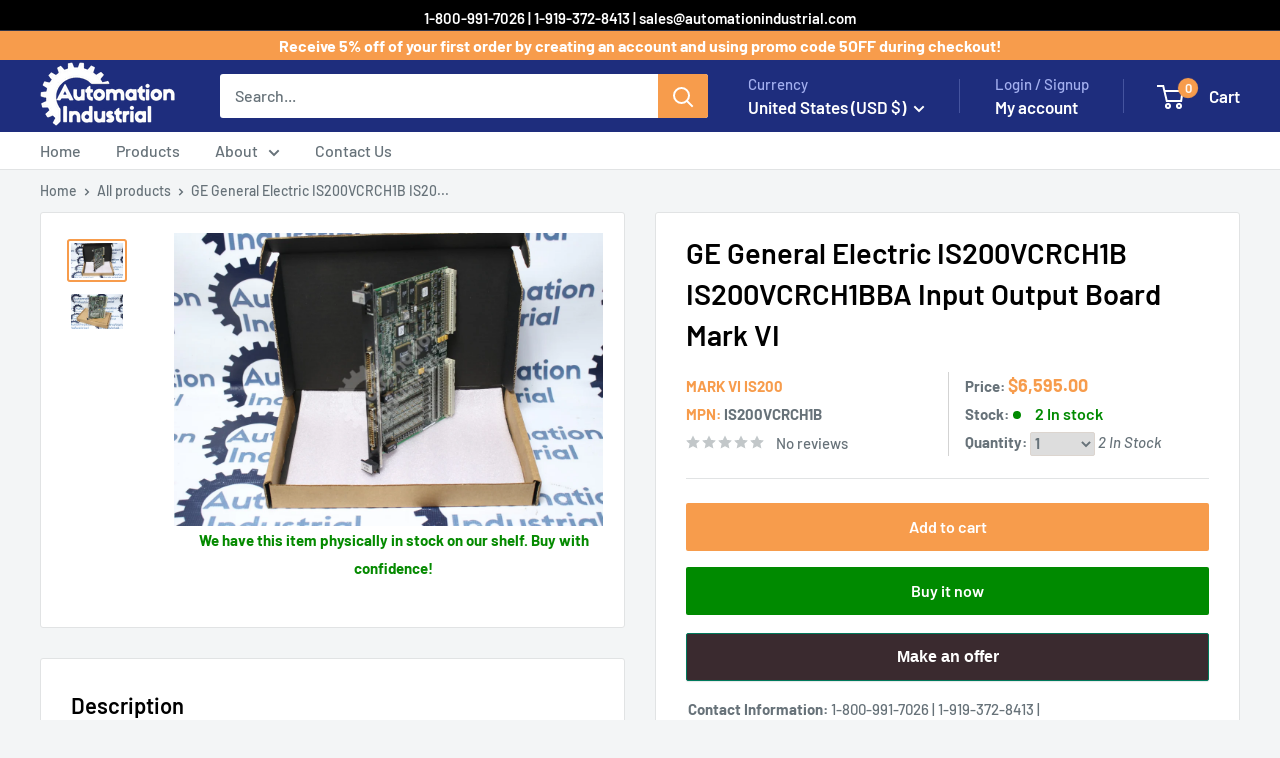

--- FILE ---
content_type: text/html; charset=utf-8
request_url: https://automationindustrial.com/products/ge-general-electric-is200vcrch1b-is200vcrch1bba-input-output-board-mark-vi
body_size: 48515
content:
<!doctype html>

<html class="no-js" lang="en">
  <head>
    <meta charset="utf-8">
    <meta name="viewport" content="width=device-width, initial-scale=1.0, height=device-height, minimum-scale=1.0, maximum-scale=1.0">
    <meta name="theme-color" content="#f79c4c">

    <title>GE General Electric IS200VCRCH1B IS200VCRCH1BBA Input Output Board Mar</title><meta name="description" content="IS200VCRCH1B - GE General Electric IS200VCRCH1B IS200VCRCH1BBA Input Output Board Mark VI - used"><link rel="canonical" href="https://automationindustrial.com/products/ge-general-electric-is200vcrch1b-is200vcrch1bba-input-output-board-mark-vi"><link rel="shortcut icon" href="//automationindustrial.com/cdn/shop/files/Test-Logo-with--transparency_900x_6d40a1b0-935c-4f6f-8931-6b5798bb688e_96x96.png?v=1613524496" type="image/png"><link rel="preload" as="style" href="//automationindustrial.com/cdn/shop/t/38/assets/theme.css?v=158799304110862414021753703998">
    <link rel="preload" as="script" href="//automationindustrial.com/cdn/shop/t/38/assets/theme.js?v=163527875146236279181721333125">
    <link rel="preconnect" href="https://cdn.shopify.com">
    <link rel="preconnect" href="https://fonts.shopifycdn.com">
    <link rel="dns-prefetch" href="https://productreviews.shopifycdn.com">
    <link rel="dns-prefetch" href="https://ajax.googleapis.com">
    <link rel="dns-prefetch" href="https://maps.googleapis.com">
    <link rel="dns-prefetch" href="https://maps.gstatic.com">

    <meta property="og:type" content="product">
  <meta property="og:title" content="GE General Electric IS200VCRCH1B IS200VCRCH1BBA Input Output Board Mark VI"><meta property="og:image" content="http://automationindustrial.com/cdn/shop/products/2020_09_17_1094.JPEG?v=1600349737">
    <meta property="og:image:secure_url" content="https://automationindustrial.com/cdn/shop/products/2020_09_17_1094.JPEG?v=1600349737">
    <meta property="og:image:width" content="1920">
    <meta property="og:image:height" content="1280"><meta property="product:price:amount" content="6,595.00">
  <meta property="product:price:currency" content="USD"><meta property="og:description" content="IS200VCRCH1B - GE General Electric IS200VCRCH1B IS200VCRCH1BBA Input Output Board Mark VI - used"><meta property="og:url" content="https://automationindustrial.com/products/ge-general-electric-is200vcrch1b-is200vcrch1bba-input-output-board-mark-vi">
<meta property="og:site_name" content="Automation Industrial"><meta name="twitter:card" content="summary"><meta name="twitter:title" content="GE General Electric IS200VCRCH1B IS200VCRCH1BBA Input Output Board Mark VI">
  <meta name="twitter:description" content="
General Information about the Product

Part Number
IS200VCRCH1B Mark VI IS200


Description
GE General Electric IS200VCRCH1B IS200VCRCH1BBA Input Output Board Mark VI


Condition
used Clean and Tested. With 1 Year Warranty.

">
  <meta name="twitter:image" content="https://automationindustrial.com/cdn/shop/products/2020_09_17_1094_600x600_crop_center.JPEG?v=1600349737">
    <link rel="preload" href="//automationindustrial.com/cdn/fonts/barlow/barlow_n6.329f582a81f63f125e63c20a5a80ae9477df68e1.woff2" as="font" type="font/woff2" crossorigin><link rel="preload" href="//automationindustrial.com/cdn/fonts/barlow/barlow_n5.a193a1990790eba0cc5cca569d23799830e90f07.woff2" as="font" type="font/woff2" crossorigin><style>
  @font-face {
  font-family: Barlow;
  font-weight: 600;
  font-style: normal;
  font-display: swap;
  src: url("//automationindustrial.com/cdn/fonts/barlow/barlow_n6.329f582a81f63f125e63c20a5a80ae9477df68e1.woff2") format("woff2"),
       url("//automationindustrial.com/cdn/fonts/barlow/barlow_n6.0163402e36247bcb8b02716880d0b39568412e9e.woff") format("woff");
}

  @font-face {
  font-family: Barlow;
  font-weight: 500;
  font-style: normal;
  font-display: swap;
  src: url("//automationindustrial.com/cdn/fonts/barlow/barlow_n5.a193a1990790eba0cc5cca569d23799830e90f07.woff2") format("woff2"),
       url("//automationindustrial.com/cdn/fonts/barlow/barlow_n5.ae31c82169b1dc0715609b8cc6a610b917808358.woff") format("woff");
}

@font-face {
  font-family: Barlow;
  font-weight: 600;
  font-style: normal;
  font-display: swap;
  src: url("//automationindustrial.com/cdn/fonts/barlow/barlow_n6.329f582a81f63f125e63c20a5a80ae9477df68e1.woff2") format("woff2"),
       url("//automationindustrial.com/cdn/fonts/barlow/barlow_n6.0163402e36247bcb8b02716880d0b39568412e9e.woff") format("woff");
}

@font-face {
  font-family: Barlow;
  font-weight: 600;
  font-style: italic;
  font-display: swap;
  src: url("//automationindustrial.com/cdn/fonts/barlow/barlow_i6.5a22bd20fb27bad4d7674cc6e666fb9c77d813bb.woff2") format("woff2"),
       url("//automationindustrial.com/cdn/fonts/barlow/barlow_i6.1c8787fcb59f3add01a87f21b38c7ef797e3b3a1.woff") format("woff");
}


  @font-face {
  font-family: Barlow;
  font-weight: 700;
  font-style: normal;
  font-display: swap;
  src: url("//automationindustrial.com/cdn/fonts/barlow/barlow_n7.691d1d11f150e857dcbc1c10ef03d825bc378d81.woff2") format("woff2"),
       url("//automationindustrial.com/cdn/fonts/barlow/barlow_n7.4fdbb1cb7da0e2c2f88492243ffa2b4f91924840.woff") format("woff");
}

  @font-face {
  font-family: Barlow;
  font-weight: 500;
  font-style: italic;
  font-display: swap;
  src: url("//automationindustrial.com/cdn/fonts/barlow/barlow_i5.714d58286997b65cd479af615cfa9bb0a117a573.woff2") format("woff2"),
       url("//automationindustrial.com/cdn/fonts/barlow/barlow_i5.0120f77e6447d3b5df4bbec8ad8c2d029d87fb21.woff") format("woff");
}

  @font-face {
  font-family: Barlow;
  font-weight: 700;
  font-style: italic;
  font-display: swap;
  src: url("//automationindustrial.com/cdn/fonts/barlow/barlow_i7.50e19d6cc2ba5146fa437a5a7443c76d5d730103.woff2") format("woff2"),
       url("//automationindustrial.com/cdn/fonts/barlow/barlow_i7.47e9f98f1b094d912e6fd631cc3fe93d9f40964f.woff") format("woff");
}


  :root {
    --default-text-font-size : 15px;
    --base-text-font-size    : 16px;
    --heading-font-family    : Barlow, sans-serif;
    --heading-font-weight    : 600;
    --heading-font-style     : normal;
    --text-font-family       : Barlow, sans-serif;
    --text-font-weight       : 500;
    --text-font-style        : normal;
    --text-font-bolder-weight: 600;
    --text-link-decoration   : underline;

    --text-color               : #677279;
    --text-color-rgb           : 103, 114, 121;
    --heading-color            : #000000;
    --border-color             : #e1e3e4;
    --border-color-rgb         : 225, 227, 228;
    --form-border-color        : #d4d6d8;
    --accent-color             : #f79c4c;
    --accent-color-rgb         : 247, 156, 76;
    --link-color               : #f79c4c;
    --link-color-hover         : #ec740b;
    --background               : #f3f5f6;
    --secondary-background     : #ffffff;
    --secondary-background-rgb : 255, 255, 255;
    --accent-background        : rgba(247, 156, 76, 0.08);

    --input-background: #ffffff;

    --error-color       : #ff0000;
    --error-background  : rgba(255, 0, 0, 0.07);
    --success-color     : #00aa00;
    --success-background: rgba(0, 170, 0, 0.11);

    --primary-button-background      : #f79c4c;
    --primary-button-background-rgb  : 247, 156, 76;
    --primary-button-text-color      : #ffffff;
    --secondary-button-background    : #000000;
    --secondary-button-background-rgb: 0, 0, 0;
    --secondary-button-text-color    : #ffffff;

    --header-background      : #1e2d7d;
    --header-text-color      : #ffffff;
    --header-light-text-color: #a3afef;
    --header-border-color    : rgba(163, 175, 239, 0.3);
    --header-accent-color    : #f79c4c;

    --footer-background-color:    #f3f5f6;
    --footer-heading-text-color:  #000000;
    --footer-body-text-color:     #677279;
    --footer-body-text-color-rgb: 103, 114, 121;
    --footer-accent-color:        #f79c4c;
    --footer-accent-color-rgb:    247, 156, 76;
    --footer-border:              1px solid var(--border-color);
    
    --flickity-arrow-color: #abb1b4;--product-on-sale-accent           : #ee0000;
    --product-on-sale-accent-rgb       : 238, 0, 0;
    --product-on-sale-color            : #ffffff;
    --product-in-stock-color           : #008a00;
    --product-low-stock-color          : #ee0000;
    --product-sold-out-color           : #8a9297;
    --product-custom-label-1-background: #008a00;
    --product-custom-label-1-color     : #ffffff;
    --product-custom-label-2-background: #00a500;
    --product-custom-label-2-color     : #ffffff;
    --product-review-star-color        : #ffbd00;

    --mobile-container-gutter : 20px;
    --desktop-container-gutter: 40px;

    /* Shopify related variables */
    --payment-terms-background-color: #f3f5f6;
  }
</style>

<script>
  // IE11 does not have support for CSS variables, so we have to polyfill them
  if (!(((window || {}).CSS || {}).supports && window.CSS.supports('(--a: 0)'))) {
    const script = document.createElement('script');
    script.type = 'text/javascript';
    script.src = 'https://cdn.jsdelivr.net/npm/css-vars-ponyfill@2';
    script.onload = function() {
      cssVars({});
    };

    document.getElementsByTagName('head')[0].appendChild(script);
  }
</script>


    <script>window.performance && window.performance.mark && window.performance.mark('shopify.content_for_header.start');</script><meta name="google-site-verification" content="x5188lD1t3QVA1yrNywIIQ5Blj7mqCyVt4mtnTKRMsA">
<meta id="shopify-digital-wallet" name="shopify-digital-wallet" content="/1019904059/digital_wallets/dialog">
<link rel="alternate" type="application/json+oembed" href="https://automationindustrial.com/products/ge-general-electric-is200vcrch1b-is200vcrch1bba-input-output-board-mark-vi.oembed">
<script async="async" src="/checkouts/internal/preloads.js?locale=en-US"></script>
<script id="shopify-features" type="application/json">{"accessToken":"3b89a9061844ffd1d32057843165bd19","betas":["rich-media-storefront-analytics"],"domain":"automationindustrial.com","predictiveSearch":true,"shopId":1019904059,"locale":"en"}</script>
<script>var Shopify = Shopify || {};
Shopify.shop = "ax-control.myshopify.com";
Shopify.locale = "en";
Shopify.currency = {"active":"USD","rate":"1.0"};
Shopify.country = "US";
Shopify.theme = {"name":"AI Warehouse MASTER","id":126587633782,"schema_name":"Warehouse","schema_version":"5.1.0","theme_store_id":null,"role":"main"};
Shopify.theme.handle = "null";
Shopify.theme.style = {"id":null,"handle":null};
Shopify.cdnHost = "automationindustrial.com/cdn";
Shopify.routes = Shopify.routes || {};
Shopify.routes.root = "/";</script>
<script type="module">!function(o){(o.Shopify=o.Shopify||{}).modules=!0}(window);</script>
<script>!function(o){function n(){var o=[];function n(){o.push(Array.prototype.slice.apply(arguments))}return n.q=o,n}var t=o.Shopify=o.Shopify||{};t.loadFeatures=n(),t.autoloadFeatures=n()}(window);</script>
<script id="shop-js-analytics" type="application/json">{"pageType":"product"}</script>
<script defer="defer" async type="module" src="//automationindustrial.com/cdn/shopifycloud/shop-js/modules/v2/client.init-shop-cart-sync_BT-GjEfc.en.esm.js"></script>
<script defer="defer" async type="module" src="//automationindustrial.com/cdn/shopifycloud/shop-js/modules/v2/chunk.common_D58fp_Oc.esm.js"></script>
<script defer="defer" async type="module" src="//automationindustrial.com/cdn/shopifycloud/shop-js/modules/v2/chunk.modal_xMitdFEc.esm.js"></script>
<script type="module">
  await import("//automationindustrial.com/cdn/shopifycloud/shop-js/modules/v2/client.init-shop-cart-sync_BT-GjEfc.en.esm.js");
await import("//automationindustrial.com/cdn/shopifycloud/shop-js/modules/v2/chunk.common_D58fp_Oc.esm.js");
await import("//automationindustrial.com/cdn/shopifycloud/shop-js/modules/v2/chunk.modal_xMitdFEc.esm.js");

  window.Shopify.SignInWithShop?.initShopCartSync?.({"fedCMEnabled":true,"windoidEnabled":true});

</script>
<script>(function() {
  var isLoaded = false;
  function asyncLoad() {
    if (isLoaded) return;
    isLoaded = true;
    var urls = ["\/\/www.powr.io\/powr.js?powr-token=ax-control.myshopify.com\u0026external-type=shopify\u0026shop=ax-control.myshopify.com","https:\/\/trustbadge.shopclimb.com\/files\/js\/dist\/trustbadge.min.js?shop=ax-control.myshopify.com","https:\/\/static.klaviyo.com\/onsite\/js\/XLjYzg\/klaviyo.js?company_id=XLjYzg\u0026shop=ax-control.myshopify.com"];
    for (var i = 0; i < urls.length; i++) {
      var s = document.createElement('script');
      s.type = 'text/javascript';
      s.async = true;
      s.src = urls[i];
      var x = document.getElementsByTagName('script')[0];
      x.parentNode.insertBefore(s, x);
    }
  };
  if(window.attachEvent) {
    window.attachEvent('onload', asyncLoad);
  } else {
    window.addEventListener('load', asyncLoad, false);
  }
})();</script>
<script id="__st">var __st={"a":1019904059,"offset":-18000,"reqid":"df698ee2-8ffb-4291-ac38-617c2480c0c2-1769293735","pageurl":"automationindustrial.com\/products\/ge-general-electric-is200vcrch1b-is200vcrch1bba-input-output-board-mark-vi","u":"7f648a18d421","p":"product","rtyp":"product","rid":4577627603062};</script>
<script>window.ShopifyPaypalV4VisibilityTracking = true;</script>
<script id="captcha-bootstrap">!function(){'use strict';const t='contact',e='account',n='new_comment',o=[[t,t],['blogs',n],['comments',n],[t,'customer']],c=[[e,'customer_login'],[e,'guest_login'],[e,'recover_customer_password'],[e,'create_customer']],r=t=>t.map((([t,e])=>`form[action*='/${t}']:not([data-nocaptcha='true']) input[name='form_type'][value='${e}']`)).join(','),a=t=>()=>t?[...document.querySelectorAll(t)].map((t=>t.form)):[];function s(){const t=[...o],e=r(t);return a(e)}const i='password',u='form_key',d=['recaptcha-v3-token','g-recaptcha-response','h-captcha-response',i],f=()=>{try{return window.sessionStorage}catch{return}},m='__shopify_v',_=t=>t.elements[u];function p(t,e,n=!1){try{const o=window.sessionStorage,c=JSON.parse(o.getItem(e)),{data:r}=function(t){const{data:e,action:n}=t;return t[m]||n?{data:e,action:n}:{data:t,action:n}}(c);for(const[e,n]of Object.entries(r))t.elements[e]&&(t.elements[e].value=n);n&&o.removeItem(e)}catch(o){console.error('form repopulation failed',{error:o})}}const l='form_type',E='cptcha';function T(t){t.dataset[E]=!0}const w=window,h=w.document,L='Shopify',v='ce_forms',y='captcha';let A=!1;((t,e)=>{const n=(g='f06e6c50-85a8-45c8-87d0-21a2b65856fe',I='https://cdn.shopify.com/shopifycloud/storefront-forms-hcaptcha/ce_storefront_forms_captcha_hcaptcha.v1.5.2.iife.js',D={infoText:'Protected by hCaptcha',privacyText:'Privacy',termsText:'Terms'},(t,e,n)=>{const o=w[L][v],c=o.bindForm;if(c)return c(t,g,e,D).then(n);var r;o.q.push([[t,g,e,D],n]),r=I,A||(h.body.append(Object.assign(h.createElement('script'),{id:'captcha-provider',async:!0,src:r})),A=!0)});var g,I,D;w[L]=w[L]||{},w[L][v]=w[L][v]||{},w[L][v].q=[],w[L][y]=w[L][y]||{},w[L][y].protect=function(t,e){n(t,void 0,e),T(t)},Object.freeze(w[L][y]),function(t,e,n,w,h,L){const[v,y,A,g]=function(t,e,n){const i=e?o:[],u=t?c:[],d=[...i,...u],f=r(d),m=r(i),_=r(d.filter((([t,e])=>n.includes(e))));return[a(f),a(m),a(_),s()]}(w,h,L),I=t=>{const e=t.target;return e instanceof HTMLFormElement?e:e&&e.form},D=t=>v().includes(t);t.addEventListener('submit',(t=>{const e=I(t);if(!e)return;const n=D(e)&&!e.dataset.hcaptchaBound&&!e.dataset.recaptchaBound,o=_(e),c=g().includes(e)&&(!o||!o.value);(n||c)&&t.preventDefault(),c&&!n&&(function(t){try{if(!f())return;!function(t){const e=f();if(!e)return;const n=_(t);if(!n)return;const o=n.value;o&&e.removeItem(o)}(t);const e=Array.from(Array(32),(()=>Math.random().toString(36)[2])).join('');!function(t,e){_(t)||t.append(Object.assign(document.createElement('input'),{type:'hidden',name:u})),t.elements[u].value=e}(t,e),function(t,e){const n=f();if(!n)return;const o=[...t.querySelectorAll(`input[type='${i}']`)].map((({name:t})=>t)),c=[...d,...o],r={};for(const[a,s]of new FormData(t).entries())c.includes(a)||(r[a]=s);n.setItem(e,JSON.stringify({[m]:1,action:t.action,data:r}))}(t,e)}catch(e){console.error('failed to persist form',e)}}(e),e.submit())}));const S=(t,e)=>{t&&!t.dataset[E]&&(n(t,e.some((e=>e===t))),T(t))};for(const o of['focusin','change'])t.addEventListener(o,(t=>{const e=I(t);D(e)&&S(e,y())}));const B=e.get('form_key'),M=e.get(l),P=B&&M;t.addEventListener('DOMContentLoaded',(()=>{const t=y();if(P)for(const e of t)e.elements[l].value===M&&p(e,B);[...new Set([...A(),...v().filter((t=>'true'===t.dataset.shopifyCaptcha))])].forEach((e=>S(e,t)))}))}(h,new URLSearchParams(w.location.search),n,t,e,['guest_login'])})(!0,!0)}();</script>
<script integrity="sha256-4kQ18oKyAcykRKYeNunJcIwy7WH5gtpwJnB7kiuLZ1E=" data-source-attribution="shopify.loadfeatures" defer="defer" src="//automationindustrial.com/cdn/shopifycloud/storefront/assets/storefront/load_feature-a0a9edcb.js" crossorigin="anonymous"></script>
<script data-source-attribution="shopify.dynamic_checkout.dynamic.init">var Shopify=Shopify||{};Shopify.PaymentButton=Shopify.PaymentButton||{isStorefrontPortableWallets:!0,init:function(){window.Shopify.PaymentButton.init=function(){};var t=document.createElement("script");t.src="https://automationindustrial.com/cdn/shopifycloud/portable-wallets/latest/portable-wallets.en.js",t.type="module",document.head.appendChild(t)}};
</script>
<script data-source-attribution="shopify.dynamic_checkout.buyer_consent">
  function portableWalletsHideBuyerConsent(e){var t=document.getElementById("shopify-buyer-consent"),n=document.getElementById("shopify-subscription-policy-button");t&&n&&(t.classList.add("hidden"),t.setAttribute("aria-hidden","true"),n.removeEventListener("click",e))}function portableWalletsShowBuyerConsent(e){var t=document.getElementById("shopify-buyer-consent"),n=document.getElementById("shopify-subscription-policy-button");t&&n&&(t.classList.remove("hidden"),t.removeAttribute("aria-hidden"),n.addEventListener("click",e))}window.Shopify?.PaymentButton&&(window.Shopify.PaymentButton.hideBuyerConsent=portableWalletsHideBuyerConsent,window.Shopify.PaymentButton.showBuyerConsent=portableWalletsShowBuyerConsent);
</script>
<script>
  function portableWalletsCleanup(e){e&&e.src&&console.error("Failed to load portable wallets script "+e.src);var t=document.querySelectorAll("shopify-accelerated-checkout .shopify-payment-button__skeleton, shopify-accelerated-checkout-cart .wallet-cart-button__skeleton"),e=document.getElementById("shopify-buyer-consent");for(let e=0;e<t.length;e++)t[e].remove();e&&e.remove()}function portableWalletsNotLoadedAsModule(e){e instanceof ErrorEvent&&"string"==typeof e.message&&e.message.includes("import.meta")&&"string"==typeof e.filename&&e.filename.includes("portable-wallets")&&(window.removeEventListener("error",portableWalletsNotLoadedAsModule),window.Shopify.PaymentButton.failedToLoad=e,"loading"===document.readyState?document.addEventListener("DOMContentLoaded",window.Shopify.PaymentButton.init):window.Shopify.PaymentButton.init())}window.addEventListener("error",portableWalletsNotLoadedAsModule);
</script>

<script type="module" src="https://automationindustrial.com/cdn/shopifycloud/portable-wallets/latest/portable-wallets.en.js" onError="portableWalletsCleanup(this)" crossorigin="anonymous"></script>
<script nomodule>
  document.addEventListener("DOMContentLoaded", portableWalletsCleanup);
</script>

<link id="shopify-accelerated-checkout-styles" rel="stylesheet" media="screen" href="https://automationindustrial.com/cdn/shopifycloud/portable-wallets/latest/accelerated-checkout-backwards-compat.css" crossorigin="anonymous">
<style id="shopify-accelerated-checkout-cart">
        #shopify-buyer-consent {
  margin-top: 1em;
  display: inline-block;
  width: 100%;
}

#shopify-buyer-consent.hidden {
  display: none;
}

#shopify-subscription-policy-button {
  background: none;
  border: none;
  padding: 0;
  text-decoration: underline;
  font-size: inherit;
  cursor: pointer;
}

#shopify-subscription-policy-button::before {
  box-shadow: none;
}

      </style>

<script>window.performance && window.performance.mark && window.performance.mark('shopify.content_for_header.end');</script>

    <link rel="stylesheet" href="//automationindustrial.com/cdn/shop/t/38/assets/theme.css?v=158799304110862414021753703998">

    
  <script type="application/ld+json">
  {
    "@context": "https://schema.org",
    "@type": "Product",
    "productID": 4577627603062,
    "offers": [{
          "@type": "Offer",
          "name": "Default Title",
          "availability":"https://schema.org/InStock",
          "price": 6595.0,
          "priceCurrency": "USD",
          "priceValidUntil": "2026-02-03","sku": "331797432054-3400",
          "url": "/products/ge-general-electric-is200vcrch1b-is200vcrch1bba-input-output-board-mark-vi?variant=32044670877814"
        }
],"brand": {
      "@type": "Brand",
      "name": "Mark VI IS200"
    },
    "name": "GE General Electric IS200VCRCH1B IS200VCRCH1BBA Input Output Board Mark VI",
    "description": "Part Number: IS200VCRCH1B Mark VI IS200. Description: GE General Electric IS200VCRCH1B IS200VCRCH1BBA Input Output Board Mark VI. Condition: Pre-Owned Clean and Tested. With 1 Year Warranty.",

    "category": "",
    "url": "/products/ge-general-electric-is200vcrch1b-is200vcrch1bba-input-output-board-mark-vi",
    "sku": "331797432054-3400",
    "image": {
      "@type": "ImageObject",
      "url": "https://automationindustrial.com/cdn/shop/products/2020_09_17_1094.JPEG?v=1600349737&width=1024",
      "image": "https://automationindustrial.com/cdn/shop/products/2020_09_17_1094.JPEG?v=1600349737&width=1024",
      "name": "",
      "width": "1024",
      "height": "1024"
    }
  }
  </script>



  <script type="application/ld+json">
  {
    "@context": "https://schema.org",
    "@type": "BreadcrumbList",
  "itemListElement": [{
      "@type": "ListItem",
      "position": 1,
      "name": "Home",
      "item": "https://automationindustrial.com"
    },{
          "@type": "ListItem",
          "position": 2,
          "name": "GE General Electric IS200VCRCH1B IS200VCRCH1BBA Input Output Board Mark VI",
          "item": "https://automationindustrial.com/products/ge-general-electric-is200vcrch1b-is200vcrch1bba-input-output-board-mark-vi"
        }]
  }
  </script>



    <script>
      // This allows to expose several variables to the global scope, to be used in scripts
      window.theme = {
        pageType: "product",
        cartCount: 0,
        moneyFormat: "${{amount}}",
        moneyWithCurrencyFormat: "${{amount}} USD",
        currencyCodeEnabled: false,
        showDiscount: true,
        discountMode: "saving",
        cartType: "drawer"
      };

      window.routes = {
        rootUrl: "\/",
        rootUrlWithoutSlash: '',
        cartUrl: "\/cart",
        cartAddUrl: "\/cart\/add",
        cartChangeUrl: "\/cart\/change",
        searchUrl: "\/search",
        productRecommendationsUrl: "\/recommendations\/products"
      };

      window.languages = {
        productRegularPrice: "Regular price",
        productSalePrice: "Sale price",
        collectionOnSaleLabel: "Save {{savings}}",
        productFormUnavailable: "Unavailable",
        productFormAddToCart: "Add to cart",
        productFormPreOrder: "Pre-order",
        productFormSoldOut: "Sold out",
        productAdded: "Product has been added to your cart",
        productAddedShort: "Added!",
        shippingEstimatorNoResults: "No shipping could be found for your address.",
        shippingEstimatorOneResult: "There is one shipping rate for your address:",
        shippingEstimatorMultipleResults: "There are {{count}} shipping rates for your address:",
        shippingEstimatorErrors: "There are some errors:"
      };

      document.documentElement.className = document.documentElement.className.replace('no-js', 'js');
    </script><script src="//automationindustrial.com/cdn/shop/t/38/assets/theme.js?v=163527875146236279181721333125" defer></script>
    <script src="//automationindustrial.com/cdn/shop/t/38/assets/custom.js?v=85751146923223581611733932967" defer></script><script>
        (function () {
          window.onpageshow = function() {
            // We force re-freshing the cart content onpageshow, as most browsers will serve a cache copy when hitting the
            // back button, which cause staled data
            document.documentElement.dispatchEvent(new CustomEvent('cart:refresh', {
              bubbles: true,
              detail: {scrollToTop: false}
            }));
          };
        })();
      </script><!-- BEGIN app block: shopify://apps/judge-me-reviews/blocks/judgeme_core/61ccd3b1-a9f2-4160-9fe9-4fec8413e5d8 --><!-- Start of Judge.me Core -->






<link rel="dns-prefetch" href="https://cdn2.judge.me/cdn/widget_frontend">
<link rel="dns-prefetch" href="https://cdn.judge.me">
<link rel="dns-prefetch" href="https://cdn1.judge.me">
<link rel="dns-prefetch" href="https://api.judge.me">

<script data-cfasync='false' class='jdgm-settings-script'>window.jdgmSettings={"pagination":5,"disable_web_reviews":false,"badge_no_review_text":"No reviews","badge_n_reviews_text":"{{ n }} review/reviews","badge_star_color":"#e3ca10","hide_badge_preview_if_no_reviews":true,"badge_hide_text":false,"enforce_center_preview_badge":false,"widget_title":"Customer Reviews","widget_open_form_text":"Write a review","widget_close_form_text":"Cancel review","widget_refresh_page_text":"Refresh page","widget_summary_text":"Based on {{ number_of_reviews }} review/reviews","widget_no_review_text":"Be the first to write a review","widget_name_field_text":"Display name","widget_verified_name_field_text":"Verified Name (public)","widget_name_placeholder_text":"Display name","widget_required_field_error_text":"This field is required.","widget_email_field_text":"Email address","widget_verified_email_field_text":"Verified Email (private, can not be edited)","widget_email_placeholder_text":"Your email address","widget_email_field_error_text":"Please enter a valid email address.","widget_rating_field_text":"Rating","widget_review_title_field_text":"Review Title","widget_review_title_placeholder_text":"Give your review a title","widget_review_body_field_text":"Review content","widget_review_body_placeholder_text":"Start writing here...","widget_pictures_field_text":"Picture/Video (optional)","widget_submit_review_text":"Submit Review","widget_submit_verified_review_text":"Submit Verified Review","widget_submit_success_msg_with_auto_publish":"Thank you! Please refresh the page in a few moments to see your review. You can remove or edit your review by logging into \u003ca href='https://judge.me/login' target='_blank' rel='nofollow noopener'\u003eJudge.me\u003c/a\u003e","widget_submit_success_msg_no_auto_publish":"Thank you! Your review will be published as soon as it is approved by the shop admin. You can remove or edit your review by logging into \u003ca href='https://judge.me/login' target='_blank' rel='nofollow noopener'\u003eJudge.me\u003c/a\u003e","widget_show_default_reviews_out_of_total_text":"Showing {{ n_reviews_shown }} out of {{ n_reviews }} reviews.","widget_show_all_link_text":"Show all","widget_show_less_link_text":"Show less","widget_author_said_text":"{{ reviewer_name }} said:","widget_days_text":"{{ n }} days ago","widget_weeks_text":"{{ n }} week/weeks ago","widget_months_text":"{{ n }} month/months ago","widget_years_text":"{{ n }} year/years ago","widget_yesterday_text":"Yesterday","widget_today_text":"Today","widget_replied_text":"\u003e\u003e {{ shop_name }} replied:","widget_read_more_text":"Read more","widget_reviewer_name_as_initial":"","widget_rating_filter_color":"#fbcd0a","widget_rating_filter_see_all_text":"See all reviews","widget_sorting_most_recent_text":"Most Recent","widget_sorting_highest_rating_text":"Highest Rating","widget_sorting_lowest_rating_text":"Lowest Rating","widget_sorting_with_pictures_text":"Only Pictures","widget_sorting_most_helpful_text":"Most Helpful","widget_open_question_form_text":"Ask a question","widget_reviews_subtab_text":"Reviews","widget_questions_subtab_text":"Questions","widget_question_label_text":"Question","widget_answer_label_text":"Answer","widget_question_placeholder_text":"Write your question here","widget_submit_question_text":"Submit Question","widget_question_submit_success_text":"Thank you for your question! We will notify you once it gets answered.","widget_star_color":"#e3ca10","verified_badge_text":"Verified","verified_badge_bg_color":"","verified_badge_text_color":"","verified_badge_placement":"left-of-reviewer-name","widget_review_max_height":"","widget_hide_border":false,"widget_social_share":false,"widget_thumb":false,"widget_review_location_show":false,"widget_location_format":"","all_reviews_include_out_of_store_products":true,"all_reviews_out_of_store_text":"(out of store)","all_reviews_pagination":100,"all_reviews_product_name_prefix_text":"about","enable_review_pictures":true,"enable_question_anwser":false,"widget_theme":"default","review_date_format":"mm/dd/yyyy","default_sort_method":"most-recent","widget_product_reviews_subtab_text":"Product Reviews","widget_shop_reviews_subtab_text":"Shop Reviews","widget_other_products_reviews_text":"Reviews for other products","widget_store_reviews_subtab_text":"Store reviews","widget_no_store_reviews_text":"This store hasn't received any reviews yet","widget_web_restriction_product_reviews_text":"This product hasn't received any reviews yet","widget_no_items_text":"No items found","widget_show_more_text":"Show more","widget_write_a_store_review_text":"Write a Store Review","widget_other_languages_heading":"Reviews in Other Languages","widget_translate_review_text":"Translate review to {{ language }}","widget_translating_review_text":"Translating...","widget_show_original_translation_text":"Show original ({{ language }})","widget_translate_review_failed_text":"Review couldn't be translated.","widget_translate_review_retry_text":"Retry","widget_translate_review_try_again_later_text":"Try again later","show_product_url_for_grouped_product":false,"widget_sorting_pictures_first_text":"Pictures First","show_pictures_on_all_rev_page_mobile":false,"show_pictures_on_all_rev_page_desktop":false,"floating_tab_hide_mobile_install_preference":false,"floating_tab_button_name":"★ Reviews","floating_tab_title":"Let customers speak for us","floating_tab_button_color":"","floating_tab_button_background_color":"","floating_tab_url":"","floating_tab_url_enabled":false,"floating_tab_tab_style":"text","all_reviews_text_badge_text":"Customers rate us {{ shop.metafields.judgeme.all_reviews_rating | round: 1 }}/5 based on {{ shop.metafields.judgeme.all_reviews_count }} reviews.","all_reviews_text_badge_text_branded_style":"{{ shop.metafields.judgeme.all_reviews_rating | round: 1 }} out of 5 stars based on {{ shop.metafields.judgeme.all_reviews_count }} reviews","is_all_reviews_text_badge_a_link":false,"show_stars_for_all_reviews_text_badge":false,"all_reviews_text_badge_url":"","all_reviews_text_style":"text","all_reviews_text_color_style":"judgeme_brand_color","all_reviews_text_color":"#108474","all_reviews_text_show_jm_brand":true,"featured_carousel_show_header":true,"featured_carousel_title":"Let customers speak for us","testimonials_carousel_title":"Customers are saying","videos_carousel_title":"Real customer stories","cards_carousel_title":"Customers are saying","featured_carousel_count_text":"from {{ n }} reviews","featured_carousel_add_link_to_all_reviews_page":false,"featured_carousel_url":"","featured_carousel_show_images":true,"featured_carousel_autoslide_interval":5,"featured_carousel_arrows_on_the_sides":false,"featured_carousel_height":250,"featured_carousel_width":80,"featured_carousel_image_size":0,"featured_carousel_image_height":250,"featured_carousel_arrow_color":"#eeeeee","verified_count_badge_style":"vintage","verified_count_badge_orientation":"horizontal","verified_count_badge_color_style":"judgeme_brand_color","verified_count_badge_color":"#108474","is_verified_count_badge_a_link":false,"verified_count_badge_url":"","verified_count_badge_show_jm_brand":true,"widget_rating_preset_default":5,"widget_first_sub_tab":"product-reviews","widget_show_histogram":true,"widget_histogram_use_custom_color":false,"widget_pagination_use_custom_color":false,"widget_star_use_custom_color":true,"widget_verified_badge_use_custom_color":false,"widget_write_review_use_custom_color":false,"picture_reminder_submit_button":"Upload Pictures","enable_review_videos":false,"mute_video_by_default":false,"widget_sorting_videos_first_text":"Videos First","widget_review_pending_text":"Pending","featured_carousel_items_for_large_screen":3,"social_share_options_order":"Facebook,Twitter","remove_microdata_snippet":true,"disable_json_ld":false,"enable_json_ld_products":false,"preview_badge_show_question_text":false,"preview_badge_no_question_text":"No questions","preview_badge_n_question_text":"{{ number_of_questions }} question/questions","qa_badge_show_icon":false,"qa_badge_position":"same-row","remove_judgeme_branding":false,"widget_add_search_bar":false,"widget_search_bar_placeholder":"Search","widget_sorting_verified_only_text":"Verified only","featured_carousel_theme":"default","featured_carousel_show_rating":true,"featured_carousel_show_title":true,"featured_carousel_show_body":true,"featured_carousel_show_date":false,"featured_carousel_show_reviewer":true,"featured_carousel_show_product":false,"featured_carousel_header_background_color":"#108474","featured_carousel_header_text_color":"#ffffff","featured_carousel_name_product_separator":"reviewed","featured_carousel_full_star_background":"#108474","featured_carousel_empty_star_background":"#dadada","featured_carousel_vertical_theme_background":"#f9fafb","featured_carousel_verified_badge_enable":false,"featured_carousel_verified_badge_color":"#108474","featured_carousel_border_style":"round","featured_carousel_review_line_length_limit":3,"featured_carousel_more_reviews_button_text":"Read more reviews","featured_carousel_view_product_button_text":"View product","all_reviews_page_load_reviews_on":"scroll","all_reviews_page_load_more_text":"Load More Reviews","disable_fb_tab_reviews":false,"enable_ajax_cdn_cache":false,"widget_public_name_text":"displayed publicly like","default_reviewer_name":"John Smith","default_reviewer_name_has_non_latin":true,"widget_reviewer_anonymous":"Anonymous","medals_widget_title":"Judge.me Review Medals","medals_widget_background_color":"#f9fafb","medals_widget_position":"footer_all_pages","medals_widget_border_color":"#f9fafb","medals_widget_verified_text_position":"left","medals_widget_use_monochromatic_version":false,"medals_widget_elements_color":"#108474","show_reviewer_avatar":true,"widget_invalid_yt_video_url_error_text":"Not a YouTube video URL","widget_max_length_field_error_text":"Please enter no more than {0} characters.","widget_show_country_flag":false,"widget_show_collected_via_shop_app":true,"widget_verified_by_shop_badge_style":"light","widget_verified_by_shop_text":"Verified by Shop","widget_show_photo_gallery":false,"widget_load_with_code_splitting":true,"widget_ugc_install_preference":false,"widget_ugc_title":"Made by us, Shared by you","widget_ugc_subtitle":"Tag us to see your picture featured in our page","widget_ugc_arrows_color":"#ffffff","widget_ugc_primary_button_text":"Buy Now","widget_ugc_primary_button_background_color":"#108474","widget_ugc_primary_button_text_color":"#ffffff","widget_ugc_primary_button_border_width":"0","widget_ugc_primary_button_border_style":"none","widget_ugc_primary_button_border_color":"#108474","widget_ugc_primary_button_border_radius":"25","widget_ugc_secondary_button_text":"Load More","widget_ugc_secondary_button_background_color":"#ffffff","widget_ugc_secondary_button_text_color":"#108474","widget_ugc_secondary_button_border_width":"2","widget_ugc_secondary_button_border_style":"solid","widget_ugc_secondary_button_border_color":"#108474","widget_ugc_secondary_button_border_radius":"25","widget_ugc_reviews_button_text":"View Reviews","widget_ugc_reviews_button_background_color":"#ffffff","widget_ugc_reviews_button_text_color":"#108474","widget_ugc_reviews_button_border_width":"2","widget_ugc_reviews_button_border_style":"solid","widget_ugc_reviews_button_border_color":"#108474","widget_ugc_reviews_button_border_radius":"25","widget_ugc_reviews_button_link_to":"judgeme-reviews-page","widget_ugc_show_post_date":true,"widget_ugc_max_width":"800","widget_rating_metafield_value_type":true,"widget_primary_color":"#0333b4","widget_enable_secondary_color":false,"widget_secondary_color":"#edf5f5","widget_summary_average_rating_text":"{{ average_rating }} out of 5","widget_media_grid_title":"Customer photos \u0026 videos","widget_media_grid_see_more_text":"See more","widget_round_style":false,"widget_show_product_medals":false,"widget_verified_by_judgeme_text":"Verified by Judge.me","widget_show_store_medals":true,"widget_verified_by_judgeme_text_in_store_medals":"Verified by Judge.me","widget_media_field_exceed_quantity_message":"Sorry, we can only accept {{ max_media }} for one review.","widget_media_field_exceed_limit_message":"{{ file_name }} is too large, please select a {{ media_type }} less than {{ size_limit }}MB.","widget_review_submitted_text":"Review Submitted!","widget_question_submitted_text":"Question Submitted!","widget_close_form_text_question":"Cancel","widget_write_your_answer_here_text":"Write your answer here","widget_enabled_branded_link":true,"widget_show_collected_by_judgeme":true,"widget_reviewer_name_color":"","widget_write_review_text_color":"","widget_write_review_bg_color":"","widget_collected_by_judgeme_text":"collected by Judge.me","widget_pagination_type":"standard","widget_load_more_text":"Load More","widget_load_more_color":"#108474","widget_full_review_text":"Full Review","widget_read_more_reviews_text":"Read More Reviews","widget_read_questions_text":"Read Questions","widget_questions_and_answers_text":"Questions \u0026 Answers","widget_verified_by_text":"Verified by","widget_verified_text":"Verified","widget_number_of_reviews_text":"{{ number_of_reviews }} reviews","widget_back_button_text":"Back","widget_next_button_text":"Next","widget_custom_forms_filter_button":"Filters","custom_forms_style":"vertical","widget_show_review_information":false,"how_reviews_are_collected":"How reviews are collected?","widget_show_review_keywords":false,"widget_gdpr_statement":"How we use your data: We'll only contact you about the review you left, and only if necessary. By submitting your review, you agree to Judge.me's \u003ca href='https://judge.me/terms' target='_blank' rel='nofollow noopener'\u003eterms\u003c/a\u003e, \u003ca href='https://judge.me/privacy' target='_blank' rel='nofollow noopener'\u003eprivacy\u003c/a\u003e and \u003ca href='https://judge.me/content-policy' target='_blank' rel='nofollow noopener'\u003econtent\u003c/a\u003e policies.","widget_multilingual_sorting_enabled":false,"widget_translate_review_content_enabled":false,"widget_translate_review_content_method":"manual","popup_widget_review_selection":"automatically_with_pictures","popup_widget_round_border_style":true,"popup_widget_show_title":true,"popup_widget_show_body":true,"popup_widget_show_reviewer":false,"popup_widget_show_product":true,"popup_widget_show_pictures":true,"popup_widget_use_review_picture":true,"popup_widget_show_on_home_page":true,"popup_widget_show_on_product_page":true,"popup_widget_show_on_collection_page":true,"popup_widget_show_on_cart_page":true,"popup_widget_position":"bottom_left","popup_widget_first_review_delay":5,"popup_widget_duration":5,"popup_widget_interval":5,"popup_widget_review_count":5,"popup_widget_hide_on_mobile":true,"review_snippet_widget_round_border_style":true,"review_snippet_widget_card_color":"#FFFFFF","review_snippet_widget_slider_arrows_background_color":"#FFFFFF","review_snippet_widget_slider_arrows_color":"#000000","review_snippet_widget_star_color":"#108474","show_product_variant":false,"all_reviews_product_variant_label_text":"Variant: ","widget_show_verified_branding":false,"widget_ai_summary_title":"Customers say","widget_ai_summary_disclaimer":"AI-powered review summary based on recent customer reviews","widget_show_ai_summary":false,"widget_show_ai_summary_bg":false,"widget_show_review_title_input":true,"redirect_reviewers_invited_via_email":"review_widget","request_store_review_after_product_review":false,"request_review_other_products_in_order":false,"review_form_color_scheme":"default","review_form_corner_style":"square","review_form_star_color":{},"review_form_text_color":"#333333","review_form_background_color":"#ffffff","review_form_field_background_color":"#fafafa","review_form_button_color":{},"review_form_button_text_color":"#ffffff","review_form_modal_overlay_color":"#000000","review_content_screen_title_text":"How would you rate this product?","review_content_introduction_text":"We would love it if you would share a bit about your experience.","store_review_form_title_text":"How would you rate this store?","store_review_form_introduction_text":"We would love it if you would share a bit about your experience.","show_review_guidance_text":true,"one_star_review_guidance_text":"Poor","five_star_review_guidance_text":"Great","customer_information_screen_title_text":"About you","customer_information_introduction_text":"Please tell us more about you.","custom_questions_screen_title_text":"Your experience in more detail","custom_questions_introduction_text":"Here are a few questions to help us understand more about your experience.","review_submitted_screen_title_text":"Thanks for your review!","review_submitted_screen_thank_you_text":"We are processing it and it will appear on the store soon.","review_submitted_screen_email_verification_text":"Please confirm your email by clicking the link we just sent you. This helps us keep reviews authentic.","review_submitted_request_store_review_text":"Would you like to share your experience of shopping with us?","review_submitted_review_other_products_text":"Would you like to review these products?","store_review_screen_title_text":"Would you like to share your experience of shopping with us?","store_review_introduction_text":"We value your feedback and use it to improve. Please share any thoughts or suggestions you have.","reviewer_media_screen_title_picture_text":"Share a picture","reviewer_media_introduction_picture_text":"Upload a photo to support your review.","reviewer_media_screen_title_video_text":"Share a video","reviewer_media_introduction_video_text":"Upload a video to support your review.","reviewer_media_screen_title_picture_or_video_text":"Share a picture or video","reviewer_media_introduction_picture_or_video_text":"Upload a photo or video to support your review.","reviewer_media_youtube_url_text":"Paste your Youtube URL here","advanced_settings_next_step_button_text":"Next","advanced_settings_close_review_button_text":"Close","modal_write_review_flow":false,"write_review_flow_required_text":"Required","write_review_flow_privacy_message_text":"We respect your privacy.","write_review_flow_anonymous_text":"Post review as anonymous","write_review_flow_visibility_text":"This won't be visible to other customers.","write_review_flow_multiple_selection_help_text":"Select as many as you like","write_review_flow_single_selection_help_text":"Select one option","write_review_flow_required_field_error_text":"This field is required","write_review_flow_invalid_email_error_text":"Please enter a valid email address","write_review_flow_max_length_error_text":"Max. {{ max_length }} characters.","write_review_flow_media_upload_text":"\u003cb\u003eClick to upload\u003c/b\u003e or drag and drop","write_review_flow_gdpr_statement":"We'll only contact you about your review if necessary. By submitting your review, you agree to our \u003ca href='https://judge.me/terms' target='_blank' rel='nofollow noopener'\u003eterms and conditions\u003c/a\u003e and \u003ca href='https://judge.me/privacy' target='_blank' rel='nofollow noopener'\u003eprivacy policy\u003c/a\u003e.","rating_only_reviews_enabled":false,"show_negative_reviews_help_screen":false,"new_review_flow_help_screen_rating_threshold":3,"negative_review_resolution_screen_title_text":"Tell us more","negative_review_resolution_text":"Your experience matters to us. If there were issues with your purchase, we're here to help. Feel free to reach out to us, we'd love the opportunity to make things right.","negative_review_resolution_button_text":"Contact us","negative_review_resolution_proceed_with_review_text":"Leave a review","negative_review_resolution_subject":"Issue with purchase from {{ shop_name }}.{{ order_name }}","preview_badge_collection_page_install_status":false,"widget_review_custom_css":"","preview_badge_custom_css":"","preview_badge_stars_count":"5-stars","featured_carousel_custom_css":"","floating_tab_custom_css":"","all_reviews_widget_custom_css":"","medals_widget_custom_css":"","verified_badge_custom_css":"","all_reviews_text_custom_css":"","transparency_badges_collected_via_store_invite":false,"transparency_badges_from_another_provider":false,"transparency_badges_collected_from_store_visitor":false,"transparency_badges_collected_by_verified_review_provider":false,"transparency_badges_earned_reward":false,"transparency_badges_collected_via_store_invite_text":"Review collected via store invitation","transparency_badges_from_another_provider_text":"Review collected from another provider","transparency_badges_collected_from_store_visitor_text":"Review collected from a store visitor","transparency_badges_written_in_google_text":"Review written in Google","transparency_badges_written_in_etsy_text":"Review written in Etsy","transparency_badges_written_in_shop_app_text":"Review written in Shop App","transparency_badges_earned_reward_text":"Review earned a reward for future purchase","product_review_widget_per_page":10,"widget_store_review_label_text":"Review about the store","checkout_comment_extension_title_on_product_page":"Customer Comments","checkout_comment_extension_num_latest_comment_show":5,"checkout_comment_extension_format":"name_and_timestamp","checkout_comment_customer_name":"last_initial","checkout_comment_comment_notification":true,"preview_badge_collection_page_install_preference":true,"preview_badge_home_page_install_preference":false,"preview_badge_product_page_install_preference":true,"review_widget_install_preference":"","review_carousel_install_preference":false,"floating_reviews_tab_install_preference":"none","verified_reviews_count_badge_install_preference":false,"all_reviews_text_install_preference":false,"review_widget_best_location":true,"judgeme_medals_install_preference":false,"review_widget_revamp_enabled":false,"review_widget_qna_enabled":false,"review_widget_header_theme":"minimal","review_widget_widget_title_enabled":true,"review_widget_header_text_size":"medium","review_widget_header_text_weight":"regular","review_widget_average_rating_style":"compact","review_widget_bar_chart_enabled":true,"review_widget_bar_chart_type":"numbers","review_widget_bar_chart_style":"standard","review_widget_expanded_media_gallery_enabled":false,"review_widget_reviews_section_theme":"standard","review_widget_image_style":"thumbnails","review_widget_review_image_ratio":"square","review_widget_stars_size":"medium","review_widget_verified_badge":"standard_text","review_widget_review_title_text_size":"medium","review_widget_review_text_size":"medium","review_widget_review_text_length":"medium","review_widget_number_of_columns_desktop":3,"review_widget_carousel_transition_speed":5,"review_widget_custom_questions_answers_display":"always","review_widget_button_text_color":"#FFFFFF","review_widget_text_color":"#000000","review_widget_lighter_text_color":"#7B7B7B","review_widget_corner_styling":"soft","review_widget_review_word_singular":"review","review_widget_review_word_plural":"reviews","review_widget_voting_label":"Helpful?","review_widget_shop_reply_label":"Reply from {{ shop_name }}:","review_widget_filters_title":"Filters","qna_widget_question_word_singular":"Question","qna_widget_question_word_plural":"Questions","qna_widget_answer_reply_label":"Answer from {{ answerer_name }}:","qna_content_screen_title_text":"Ask a question about this product","qna_widget_question_required_field_error_text":"Please enter your question.","qna_widget_flow_gdpr_statement":"We'll only contact you about your question if necessary. By submitting your question, you agree to our \u003ca href='https://judge.me/terms' target='_blank' rel='nofollow noopener'\u003eterms and conditions\u003c/a\u003e and \u003ca href='https://judge.me/privacy' target='_blank' rel='nofollow noopener'\u003eprivacy policy\u003c/a\u003e.","qna_widget_question_submitted_text":"Thanks for your question!","qna_widget_close_form_text_question":"Close","qna_widget_question_submit_success_text":"We’ll notify you by email when your question is answered.","all_reviews_widget_v2025_enabled":false,"all_reviews_widget_v2025_header_theme":"default","all_reviews_widget_v2025_widget_title_enabled":true,"all_reviews_widget_v2025_header_text_size":"medium","all_reviews_widget_v2025_header_text_weight":"regular","all_reviews_widget_v2025_average_rating_style":"compact","all_reviews_widget_v2025_bar_chart_enabled":true,"all_reviews_widget_v2025_bar_chart_type":"numbers","all_reviews_widget_v2025_bar_chart_style":"standard","all_reviews_widget_v2025_expanded_media_gallery_enabled":false,"all_reviews_widget_v2025_show_store_medals":true,"all_reviews_widget_v2025_show_photo_gallery":true,"all_reviews_widget_v2025_show_review_keywords":false,"all_reviews_widget_v2025_show_ai_summary":false,"all_reviews_widget_v2025_show_ai_summary_bg":false,"all_reviews_widget_v2025_add_search_bar":false,"all_reviews_widget_v2025_default_sort_method":"most-recent","all_reviews_widget_v2025_reviews_per_page":10,"all_reviews_widget_v2025_reviews_section_theme":"default","all_reviews_widget_v2025_image_style":"thumbnails","all_reviews_widget_v2025_review_image_ratio":"square","all_reviews_widget_v2025_stars_size":"medium","all_reviews_widget_v2025_verified_badge":"bold_badge","all_reviews_widget_v2025_review_title_text_size":"medium","all_reviews_widget_v2025_review_text_size":"medium","all_reviews_widget_v2025_review_text_length":"medium","all_reviews_widget_v2025_number_of_columns_desktop":3,"all_reviews_widget_v2025_carousel_transition_speed":5,"all_reviews_widget_v2025_custom_questions_answers_display":"always","all_reviews_widget_v2025_show_product_variant":false,"all_reviews_widget_v2025_show_reviewer_avatar":true,"all_reviews_widget_v2025_reviewer_name_as_initial":"","all_reviews_widget_v2025_review_location_show":false,"all_reviews_widget_v2025_location_format":"","all_reviews_widget_v2025_show_country_flag":false,"all_reviews_widget_v2025_verified_by_shop_badge_style":"light","all_reviews_widget_v2025_social_share":false,"all_reviews_widget_v2025_social_share_options_order":"Facebook,Twitter,LinkedIn,Pinterest","all_reviews_widget_v2025_pagination_type":"standard","all_reviews_widget_v2025_button_text_color":"#FFFFFF","all_reviews_widget_v2025_text_color":"#000000","all_reviews_widget_v2025_lighter_text_color":"#7B7B7B","all_reviews_widget_v2025_corner_styling":"soft","all_reviews_widget_v2025_title":"Customer reviews","all_reviews_widget_v2025_ai_summary_title":"Customers say about this store","all_reviews_widget_v2025_no_review_text":"Be the first to write a review","platform":"shopify","branding_url":"https://app.judge.me/reviews","branding_text":"Powered by Judge.me","locale":"en","reply_name":"Automation Industrial","widget_version":"3.0","footer":true,"autopublish":true,"review_dates":true,"enable_custom_form":false,"shop_locale":"en","enable_multi_locales_translations":false,"show_review_title_input":true,"review_verification_email_status":"never","can_be_branded":false,"reply_name_text":"Automation Industrial"};</script> <style class='jdgm-settings-style'>.jdgm-xx{left:0}:root{--jdgm-primary-color: #0333b4;--jdgm-secondary-color: rgba(3,51,180,0.1);--jdgm-star-color: #e3ca10;--jdgm-write-review-text-color: white;--jdgm-write-review-bg-color: #0333b4;--jdgm-paginate-color: #0333b4;--jdgm-border-radius: 0;--jdgm-reviewer-name-color: #0333b4}.jdgm-histogram__bar-content{background-color:#0333b4}.jdgm-rev[data-verified-buyer=true] .jdgm-rev__icon.jdgm-rev__icon:after,.jdgm-rev__buyer-badge.jdgm-rev__buyer-badge{color:white;background-color:#0333b4}.jdgm-review-widget--small .jdgm-gallery.jdgm-gallery .jdgm-gallery__thumbnail-link:nth-child(8) .jdgm-gallery__thumbnail-wrapper.jdgm-gallery__thumbnail-wrapper:before{content:"See more"}@media only screen and (min-width: 768px){.jdgm-gallery.jdgm-gallery .jdgm-gallery__thumbnail-link:nth-child(8) .jdgm-gallery__thumbnail-wrapper.jdgm-gallery__thumbnail-wrapper:before{content:"See more"}}.jdgm-preview-badge .jdgm-star.jdgm-star{color:#e3ca10}.jdgm-prev-badge[data-average-rating='0.00']{display:none !important}.jdgm-author-all-initials{display:none !important}.jdgm-author-last-initial{display:none !important}.jdgm-rev-widg__title{visibility:hidden}.jdgm-rev-widg__summary-text{visibility:hidden}.jdgm-prev-badge__text{visibility:hidden}.jdgm-rev__prod-link-prefix:before{content:'about'}.jdgm-rev__variant-label:before{content:'Variant: '}.jdgm-rev__out-of-store-text:before{content:'(out of store)'}@media only screen and (min-width: 768px){.jdgm-rev__pics .jdgm-rev_all-rev-page-picture-separator,.jdgm-rev__pics .jdgm-rev__product-picture{display:none}}@media only screen and (max-width: 768px){.jdgm-rev__pics .jdgm-rev_all-rev-page-picture-separator,.jdgm-rev__pics .jdgm-rev__product-picture{display:none}}.jdgm-preview-badge[data-template="index"]{display:none !important}.jdgm-verified-count-badget[data-from-snippet="true"]{display:none !important}.jdgm-carousel-wrapper[data-from-snippet="true"]{display:none !important}.jdgm-all-reviews-text[data-from-snippet="true"]{display:none !important}.jdgm-medals-section[data-from-snippet="true"]{display:none !important}.jdgm-ugc-media-wrapper[data-from-snippet="true"]{display:none !important}.jdgm-rev__transparency-badge[data-badge-type="review_collected_via_store_invitation"]{display:none !important}.jdgm-rev__transparency-badge[data-badge-type="review_collected_from_another_provider"]{display:none !important}.jdgm-rev__transparency-badge[data-badge-type="review_collected_from_store_visitor"]{display:none !important}.jdgm-rev__transparency-badge[data-badge-type="review_written_in_etsy"]{display:none !important}.jdgm-rev__transparency-badge[data-badge-type="review_written_in_google_business"]{display:none !important}.jdgm-rev__transparency-badge[data-badge-type="review_written_in_shop_app"]{display:none !important}.jdgm-rev__transparency-badge[data-badge-type="review_earned_for_future_purchase"]{display:none !important}.jdgm-review-snippet-widget .jdgm-rev-snippet-widget__cards-container .jdgm-rev-snippet-card{border-radius:8px;background:#fff}.jdgm-review-snippet-widget .jdgm-rev-snippet-widget__cards-container .jdgm-rev-snippet-card__rev-rating .jdgm-star{color:#108474}.jdgm-review-snippet-widget .jdgm-rev-snippet-widget__prev-btn,.jdgm-review-snippet-widget .jdgm-rev-snippet-widget__next-btn{border-radius:50%;background:#fff}.jdgm-review-snippet-widget .jdgm-rev-snippet-widget__prev-btn>svg,.jdgm-review-snippet-widget .jdgm-rev-snippet-widget__next-btn>svg{fill:#000}.jdgm-full-rev-modal.rev-snippet-widget .jm-mfp-container .jm-mfp-content,.jdgm-full-rev-modal.rev-snippet-widget .jm-mfp-container .jdgm-full-rev__icon,.jdgm-full-rev-modal.rev-snippet-widget .jm-mfp-container .jdgm-full-rev__pic-img,.jdgm-full-rev-modal.rev-snippet-widget .jm-mfp-container .jdgm-full-rev__reply{border-radius:8px}.jdgm-full-rev-modal.rev-snippet-widget .jm-mfp-container .jdgm-full-rev[data-verified-buyer="true"] .jdgm-full-rev__icon::after{border-radius:8px}.jdgm-full-rev-modal.rev-snippet-widget .jm-mfp-container .jdgm-full-rev .jdgm-rev__buyer-badge{border-radius:calc( 8px / 2 )}.jdgm-full-rev-modal.rev-snippet-widget .jm-mfp-container .jdgm-full-rev .jdgm-full-rev__replier::before{content:'Automation Industrial'}.jdgm-full-rev-modal.rev-snippet-widget .jm-mfp-container .jdgm-full-rev .jdgm-full-rev__product-button{border-radius:calc( 8px * 6 )}
</style> <style class='jdgm-settings-style'></style>

  
  
  
  <style class='jdgm-miracle-styles'>
  @-webkit-keyframes jdgm-spin{0%{-webkit-transform:rotate(0deg);-ms-transform:rotate(0deg);transform:rotate(0deg)}100%{-webkit-transform:rotate(359deg);-ms-transform:rotate(359deg);transform:rotate(359deg)}}@keyframes jdgm-spin{0%{-webkit-transform:rotate(0deg);-ms-transform:rotate(0deg);transform:rotate(0deg)}100%{-webkit-transform:rotate(359deg);-ms-transform:rotate(359deg);transform:rotate(359deg)}}@font-face{font-family:'JudgemeStar';src:url("[data-uri]") format("woff");font-weight:normal;font-style:normal}.jdgm-star{font-family:'JudgemeStar';display:inline !important;text-decoration:none !important;padding:0 4px 0 0 !important;margin:0 !important;font-weight:bold;opacity:1;-webkit-font-smoothing:antialiased;-moz-osx-font-smoothing:grayscale}.jdgm-star:hover{opacity:1}.jdgm-star:last-of-type{padding:0 !important}.jdgm-star.jdgm--on:before{content:"\e000"}.jdgm-star.jdgm--off:before{content:"\e001"}.jdgm-star.jdgm--half:before{content:"\e002"}.jdgm-widget *{margin:0;line-height:1.4;-webkit-box-sizing:border-box;-moz-box-sizing:border-box;box-sizing:border-box;-webkit-overflow-scrolling:touch}.jdgm-hidden{display:none !important;visibility:hidden !important}.jdgm-temp-hidden{display:none}.jdgm-spinner{width:40px;height:40px;margin:auto;border-radius:50%;border-top:2px solid #eee;border-right:2px solid #eee;border-bottom:2px solid #eee;border-left:2px solid #ccc;-webkit-animation:jdgm-spin 0.8s infinite linear;animation:jdgm-spin 0.8s infinite linear}.jdgm-prev-badge{display:block !important}

</style>


  
  
   


<script data-cfasync='false' class='jdgm-script'>
!function(e){window.jdgm=window.jdgm||{},jdgm.CDN_HOST="https://cdn2.judge.me/cdn/widget_frontend/",jdgm.CDN_HOST_ALT="https://cdn2.judge.me/cdn/widget_frontend/",jdgm.API_HOST="https://api.judge.me/",jdgm.CDN_BASE_URL="https://cdn.shopify.com/extensions/019beb2a-7cf9-7238-9765-11a892117c03/judgeme-extensions-316/assets/",
jdgm.docReady=function(d){(e.attachEvent?"complete"===e.readyState:"loading"!==e.readyState)?
setTimeout(d,0):e.addEventListener("DOMContentLoaded",d)},jdgm.loadCSS=function(d,t,o,a){
!o&&jdgm.loadCSS.requestedUrls.indexOf(d)>=0||(jdgm.loadCSS.requestedUrls.push(d),
(a=e.createElement("link")).rel="stylesheet",a.class="jdgm-stylesheet",a.media="nope!",
a.href=d,a.onload=function(){this.media="all",t&&setTimeout(t)},e.body.appendChild(a))},
jdgm.loadCSS.requestedUrls=[],jdgm.loadJS=function(e,d){var t=new XMLHttpRequest;
t.onreadystatechange=function(){4===t.readyState&&(Function(t.response)(),d&&d(t.response))},
t.open("GET",e),t.onerror=function(){if(e.indexOf(jdgm.CDN_HOST)===0&&jdgm.CDN_HOST_ALT!==jdgm.CDN_HOST){var f=e.replace(jdgm.CDN_HOST,jdgm.CDN_HOST_ALT);jdgm.loadJS(f,d)}},t.send()},jdgm.docReady((function(){(window.jdgmLoadCSS||e.querySelectorAll(
".jdgm-widget, .jdgm-all-reviews-page").length>0)&&(jdgmSettings.widget_load_with_code_splitting?
parseFloat(jdgmSettings.widget_version)>=3?jdgm.loadCSS(jdgm.CDN_HOST+"widget_v3/base.css"):
jdgm.loadCSS(jdgm.CDN_HOST+"widget/base.css"):jdgm.loadCSS(jdgm.CDN_HOST+"shopify_v2.css"),
jdgm.loadJS(jdgm.CDN_HOST+"loa"+"der.js"))}))}(document);
</script>
<noscript><link rel="stylesheet" type="text/css" media="all" href="https://cdn2.judge.me/cdn/widget_frontend/shopify_v2.css"></noscript>

<!-- BEGIN app snippet: theme_fix_tags --><script>
  (function() {
    var jdgmThemeFixes = null;
    if (!jdgmThemeFixes) return;
    var thisThemeFix = jdgmThemeFixes[Shopify.theme.id];
    if (!thisThemeFix) return;

    if (thisThemeFix.html) {
      document.addEventListener("DOMContentLoaded", function() {
        var htmlDiv = document.createElement('div');
        htmlDiv.classList.add('jdgm-theme-fix-html');
        htmlDiv.innerHTML = thisThemeFix.html;
        document.body.append(htmlDiv);
      });
    };

    if (thisThemeFix.css) {
      var styleTag = document.createElement('style');
      styleTag.classList.add('jdgm-theme-fix-style');
      styleTag.innerHTML = thisThemeFix.css;
      document.head.append(styleTag);
    };

    if (thisThemeFix.js) {
      var scriptTag = document.createElement('script');
      scriptTag.classList.add('jdgm-theme-fix-script');
      scriptTag.innerHTML = thisThemeFix.js;
      document.head.append(scriptTag);
    };
  })();
</script>
<!-- END app snippet -->
<!-- End of Judge.me Core -->



<!-- END app block --><script src="https://cdn.shopify.com/extensions/019beb2a-7cf9-7238-9765-11a892117c03/judgeme-extensions-316/assets/loader.js" type="text/javascript" defer="defer"></script>
<script src="https://cdn.shopify.com/extensions/019aa1c0-00f0-76ef-9849-4a8b12c694ce/make-an-offer-63/assets/magical-make-an-offer.js" type="text/javascript" defer="defer"></script>
<link href="https://cdn.shopify.com/extensions/019aa1c0-00f0-76ef-9849-4a8b12c694ce/make-an-offer-63/assets/magical-make-an-offer.css" rel="stylesheet" type="text/css" media="all">
<link href="https://monorail-edge.shopifysvc.com" rel="dns-prefetch">
<script>(function(){if ("sendBeacon" in navigator && "performance" in window) {try {var session_token_from_headers = performance.getEntriesByType('navigation')[0].serverTiming.find(x => x.name == '_s').description;} catch {var session_token_from_headers = undefined;}var session_cookie_matches = document.cookie.match(/_shopify_s=([^;]*)/);var session_token_from_cookie = session_cookie_matches && session_cookie_matches.length === 2 ? session_cookie_matches[1] : "";var session_token = session_token_from_headers || session_token_from_cookie || "";function handle_abandonment_event(e) {var entries = performance.getEntries().filter(function(entry) {return /monorail-edge.shopifysvc.com/.test(entry.name);});if (!window.abandonment_tracked && entries.length === 0) {window.abandonment_tracked = true;var currentMs = Date.now();var navigation_start = performance.timing.navigationStart;var payload = {shop_id: 1019904059,url: window.location.href,navigation_start,duration: currentMs - navigation_start,session_token,page_type: "product"};window.navigator.sendBeacon("https://monorail-edge.shopifysvc.com/v1/produce", JSON.stringify({schema_id: "online_store_buyer_site_abandonment/1.1",payload: payload,metadata: {event_created_at_ms: currentMs,event_sent_at_ms: currentMs}}));}}window.addEventListener('pagehide', handle_abandonment_event);}}());</script>
<script id="web-pixels-manager-setup">(function e(e,d,r,n,o){if(void 0===o&&(o={}),!Boolean(null===(a=null===(i=window.Shopify)||void 0===i?void 0:i.analytics)||void 0===a?void 0:a.replayQueue)){var i,a;window.Shopify=window.Shopify||{};var t=window.Shopify;t.analytics=t.analytics||{};var s=t.analytics;s.replayQueue=[],s.publish=function(e,d,r){return s.replayQueue.push([e,d,r]),!0};try{self.performance.mark("wpm:start")}catch(e){}var l=function(){var e={modern:/Edge?\/(1{2}[4-9]|1[2-9]\d|[2-9]\d{2}|\d{4,})\.\d+(\.\d+|)|Firefox\/(1{2}[4-9]|1[2-9]\d|[2-9]\d{2}|\d{4,})\.\d+(\.\d+|)|Chrom(ium|e)\/(9{2}|\d{3,})\.\d+(\.\d+|)|(Maci|X1{2}).+ Version\/(15\.\d+|(1[6-9]|[2-9]\d|\d{3,})\.\d+)([,.]\d+|)( \(\w+\)|)( Mobile\/\w+|) Safari\/|Chrome.+OPR\/(9{2}|\d{3,})\.\d+\.\d+|(CPU[ +]OS|iPhone[ +]OS|CPU[ +]iPhone|CPU IPhone OS|CPU iPad OS)[ +]+(15[._]\d+|(1[6-9]|[2-9]\d|\d{3,})[._]\d+)([._]\d+|)|Android:?[ /-](13[3-9]|1[4-9]\d|[2-9]\d{2}|\d{4,})(\.\d+|)(\.\d+|)|Android.+Firefox\/(13[5-9]|1[4-9]\d|[2-9]\d{2}|\d{4,})\.\d+(\.\d+|)|Android.+Chrom(ium|e)\/(13[3-9]|1[4-9]\d|[2-9]\d{2}|\d{4,})\.\d+(\.\d+|)|SamsungBrowser\/([2-9]\d|\d{3,})\.\d+/,legacy:/Edge?\/(1[6-9]|[2-9]\d|\d{3,})\.\d+(\.\d+|)|Firefox\/(5[4-9]|[6-9]\d|\d{3,})\.\d+(\.\d+|)|Chrom(ium|e)\/(5[1-9]|[6-9]\d|\d{3,})\.\d+(\.\d+|)([\d.]+$|.*Safari\/(?![\d.]+ Edge\/[\d.]+$))|(Maci|X1{2}).+ Version\/(10\.\d+|(1[1-9]|[2-9]\d|\d{3,})\.\d+)([,.]\d+|)( \(\w+\)|)( Mobile\/\w+|) Safari\/|Chrome.+OPR\/(3[89]|[4-9]\d|\d{3,})\.\d+\.\d+|(CPU[ +]OS|iPhone[ +]OS|CPU[ +]iPhone|CPU IPhone OS|CPU iPad OS)[ +]+(10[._]\d+|(1[1-9]|[2-9]\d|\d{3,})[._]\d+)([._]\d+|)|Android:?[ /-](13[3-9]|1[4-9]\d|[2-9]\d{2}|\d{4,})(\.\d+|)(\.\d+|)|Mobile Safari.+OPR\/([89]\d|\d{3,})\.\d+\.\d+|Android.+Firefox\/(13[5-9]|1[4-9]\d|[2-9]\d{2}|\d{4,})\.\d+(\.\d+|)|Android.+Chrom(ium|e)\/(13[3-9]|1[4-9]\d|[2-9]\d{2}|\d{4,})\.\d+(\.\d+|)|Android.+(UC? ?Browser|UCWEB|U3)[ /]?(15\.([5-9]|\d{2,})|(1[6-9]|[2-9]\d|\d{3,})\.\d+)\.\d+|SamsungBrowser\/(5\.\d+|([6-9]|\d{2,})\.\d+)|Android.+MQ{2}Browser\/(14(\.(9|\d{2,})|)|(1[5-9]|[2-9]\d|\d{3,})(\.\d+|))(\.\d+|)|K[Aa][Ii]OS\/(3\.\d+|([4-9]|\d{2,})\.\d+)(\.\d+|)/},d=e.modern,r=e.legacy,n=navigator.userAgent;return n.match(d)?"modern":n.match(r)?"legacy":"unknown"}(),u="modern"===l?"modern":"legacy",c=(null!=n?n:{modern:"",legacy:""})[u],f=function(e){return[e.baseUrl,"/wpm","/b",e.hashVersion,"modern"===e.buildTarget?"m":"l",".js"].join("")}({baseUrl:d,hashVersion:r,buildTarget:u}),m=function(e){var d=e.version,r=e.bundleTarget,n=e.surface,o=e.pageUrl,i=e.monorailEndpoint;return{emit:function(e){var a=e.status,t=e.errorMsg,s=(new Date).getTime(),l=JSON.stringify({metadata:{event_sent_at_ms:s},events:[{schema_id:"web_pixels_manager_load/3.1",payload:{version:d,bundle_target:r,page_url:o,status:a,surface:n,error_msg:t},metadata:{event_created_at_ms:s}}]});if(!i)return console&&console.warn&&console.warn("[Web Pixels Manager] No Monorail endpoint provided, skipping logging."),!1;try{return self.navigator.sendBeacon.bind(self.navigator)(i,l)}catch(e){}var u=new XMLHttpRequest;try{return u.open("POST",i,!0),u.setRequestHeader("Content-Type","text/plain"),u.send(l),!0}catch(e){return console&&console.warn&&console.warn("[Web Pixels Manager] Got an unhandled error while logging to Monorail."),!1}}}}({version:r,bundleTarget:l,surface:e.surface,pageUrl:self.location.href,monorailEndpoint:e.monorailEndpoint});try{o.browserTarget=l,function(e){var d=e.src,r=e.async,n=void 0===r||r,o=e.onload,i=e.onerror,a=e.sri,t=e.scriptDataAttributes,s=void 0===t?{}:t,l=document.createElement("script"),u=document.querySelector("head"),c=document.querySelector("body");if(l.async=n,l.src=d,a&&(l.integrity=a,l.crossOrigin="anonymous"),s)for(var f in s)if(Object.prototype.hasOwnProperty.call(s,f))try{l.dataset[f]=s[f]}catch(e){}if(o&&l.addEventListener("load",o),i&&l.addEventListener("error",i),u)u.appendChild(l);else{if(!c)throw new Error("Did not find a head or body element to append the script");c.appendChild(l)}}({src:f,async:!0,onload:function(){if(!function(){var e,d;return Boolean(null===(d=null===(e=window.Shopify)||void 0===e?void 0:e.analytics)||void 0===d?void 0:d.initialized)}()){var d=window.webPixelsManager.init(e)||void 0;if(d){var r=window.Shopify.analytics;r.replayQueue.forEach((function(e){var r=e[0],n=e[1],o=e[2];d.publishCustomEvent(r,n,o)})),r.replayQueue=[],r.publish=d.publishCustomEvent,r.visitor=d.visitor,r.initialized=!0}}},onerror:function(){return m.emit({status:"failed",errorMsg:"".concat(f," has failed to load")})},sri:function(e){var d=/^sha384-[A-Za-z0-9+/=]+$/;return"string"==typeof e&&d.test(e)}(c)?c:"",scriptDataAttributes:o}),m.emit({status:"loading"})}catch(e){m.emit({status:"failed",errorMsg:(null==e?void 0:e.message)||"Unknown error"})}}})({shopId: 1019904059,storefrontBaseUrl: "https://automationindustrial.com",extensionsBaseUrl: "https://extensions.shopifycdn.com/cdn/shopifycloud/web-pixels-manager",monorailEndpoint: "https://monorail-edge.shopifysvc.com/unstable/produce_batch",surface: "storefront-renderer",enabledBetaFlags: ["2dca8a86"],webPixelsConfigList: [{"id":"811073654","configuration":"{\"webPixelName\":\"Judge.me\"}","eventPayloadVersion":"v1","runtimeContext":"STRICT","scriptVersion":"34ad157958823915625854214640f0bf","type":"APP","apiClientId":683015,"privacyPurposes":["ANALYTICS"],"dataSharingAdjustments":{"protectedCustomerApprovalScopes":["read_customer_email","read_customer_name","read_customer_personal_data","read_customer_phone"]}},{"id":"280068214","configuration":"{\"config\":\"{\\\"pixel_id\\\":\\\"G-T6WN4G9833\\\",\\\"target_country\\\":\\\"US\\\",\\\"gtag_events\\\":[{\\\"type\\\":\\\"begin_checkout\\\",\\\"action_label\\\":\\\"G-T6WN4G9833\\\"},{\\\"type\\\":\\\"search\\\",\\\"action_label\\\":\\\"G-T6WN4G9833\\\"},{\\\"type\\\":\\\"view_item\\\",\\\"action_label\\\":[\\\"G-T6WN4G9833\\\",\\\"MC-HHBM16DCYB\\\"]},{\\\"type\\\":\\\"purchase\\\",\\\"action_label\\\":[\\\"G-T6WN4G9833\\\",\\\"MC-HHBM16DCYB\\\"]},{\\\"type\\\":\\\"page_view\\\",\\\"action_label\\\":[\\\"G-T6WN4G9833\\\",\\\"MC-HHBM16DCYB\\\"]},{\\\"type\\\":\\\"add_payment_info\\\",\\\"action_label\\\":\\\"G-T6WN4G9833\\\"},{\\\"type\\\":\\\"add_to_cart\\\",\\\"action_label\\\":\\\"G-T6WN4G9833\\\"}],\\\"enable_monitoring_mode\\\":false}\"}","eventPayloadVersion":"v1","runtimeContext":"OPEN","scriptVersion":"b2a88bafab3e21179ed38636efcd8a93","type":"APP","apiClientId":1780363,"privacyPurposes":[],"dataSharingAdjustments":{"protectedCustomerApprovalScopes":["read_customer_address","read_customer_email","read_customer_name","read_customer_personal_data","read_customer_phone"]}},{"id":"shopify-app-pixel","configuration":"{}","eventPayloadVersion":"v1","runtimeContext":"STRICT","scriptVersion":"0450","apiClientId":"shopify-pixel","type":"APP","privacyPurposes":["ANALYTICS","MARKETING"]},{"id":"shopify-custom-pixel","eventPayloadVersion":"v1","runtimeContext":"LAX","scriptVersion":"0450","apiClientId":"shopify-pixel","type":"CUSTOM","privacyPurposes":["ANALYTICS","MARKETING"]}],isMerchantRequest: false,initData: {"shop":{"name":"Automation Industrial","paymentSettings":{"currencyCode":"USD"},"myshopifyDomain":"ax-control.myshopify.com","countryCode":"US","storefrontUrl":"https:\/\/automationindustrial.com"},"customer":null,"cart":null,"checkout":null,"productVariants":[{"price":{"amount":6595.0,"currencyCode":"USD"},"product":{"title":"GE General Electric IS200VCRCH1B IS200VCRCH1BBA Input Output Board Mark VI","vendor":"Mark VI IS200","id":"4577627603062","untranslatedTitle":"GE General Electric IS200VCRCH1B IS200VCRCH1BBA Input Output Board Mark VI","url":"\/products\/ge-general-electric-is200vcrch1b-is200vcrch1bba-input-output-board-mark-vi","type":""},"id":"32044670877814","image":{"src":"\/\/automationindustrial.com\/cdn\/shop\/products\/2020_09_17_1094.JPEG?v=1600349737"},"sku":"331797432054-3400","title":"Default Title","untranslatedTitle":"Default Title"}],"purchasingCompany":null},},"https://automationindustrial.com/cdn","fcfee988w5aeb613cpc8e4bc33m6693e112",{"modern":"","legacy":""},{"shopId":"1019904059","storefrontBaseUrl":"https:\/\/automationindustrial.com","extensionBaseUrl":"https:\/\/extensions.shopifycdn.com\/cdn\/shopifycloud\/web-pixels-manager","surface":"storefront-renderer","enabledBetaFlags":"[\"2dca8a86\"]","isMerchantRequest":"false","hashVersion":"fcfee988w5aeb613cpc8e4bc33m6693e112","publish":"custom","events":"[[\"page_viewed\",{}],[\"product_viewed\",{\"productVariant\":{\"price\":{\"amount\":6595.0,\"currencyCode\":\"USD\"},\"product\":{\"title\":\"GE General Electric IS200VCRCH1B IS200VCRCH1BBA Input Output Board Mark VI\",\"vendor\":\"Mark VI IS200\",\"id\":\"4577627603062\",\"untranslatedTitle\":\"GE General Electric IS200VCRCH1B IS200VCRCH1BBA Input Output Board Mark VI\",\"url\":\"\/products\/ge-general-electric-is200vcrch1b-is200vcrch1bba-input-output-board-mark-vi\",\"type\":\"\"},\"id\":\"32044670877814\",\"image\":{\"src\":\"\/\/automationindustrial.com\/cdn\/shop\/products\/2020_09_17_1094.JPEG?v=1600349737\"},\"sku\":\"331797432054-3400\",\"title\":\"Default Title\",\"untranslatedTitle\":\"Default Title\"}}]]"});</script><script>
  window.ShopifyAnalytics = window.ShopifyAnalytics || {};
  window.ShopifyAnalytics.meta = window.ShopifyAnalytics.meta || {};
  window.ShopifyAnalytics.meta.currency = 'USD';
  var meta = {"product":{"id":4577627603062,"gid":"gid:\/\/shopify\/Product\/4577627603062","vendor":"Mark VI IS200","type":"","handle":"ge-general-electric-is200vcrch1b-is200vcrch1bba-input-output-board-mark-vi","variants":[{"id":32044670877814,"price":659500,"name":"GE General Electric IS200VCRCH1B IS200VCRCH1BBA Input Output Board Mark VI","public_title":null,"sku":"331797432054-3400"}],"remote":false},"page":{"pageType":"product","resourceType":"product","resourceId":4577627603062,"requestId":"df698ee2-8ffb-4291-ac38-617c2480c0c2-1769293735"}};
  for (var attr in meta) {
    window.ShopifyAnalytics.meta[attr] = meta[attr];
  }
</script>
<script class="analytics">
  (function () {
    var customDocumentWrite = function(content) {
      var jquery = null;

      if (window.jQuery) {
        jquery = window.jQuery;
      } else if (window.Checkout && window.Checkout.$) {
        jquery = window.Checkout.$;
      }

      if (jquery) {
        jquery('body').append(content);
      }
    };

    var hasLoggedConversion = function(token) {
      if (token) {
        return document.cookie.indexOf('loggedConversion=' + token) !== -1;
      }
      return false;
    }

    var setCookieIfConversion = function(token) {
      if (token) {
        var twoMonthsFromNow = new Date(Date.now());
        twoMonthsFromNow.setMonth(twoMonthsFromNow.getMonth() + 2);

        document.cookie = 'loggedConversion=' + token + '; expires=' + twoMonthsFromNow;
      }
    }

    var trekkie = window.ShopifyAnalytics.lib = window.trekkie = window.trekkie || [];
    if (trekkie.integrations) {
      return;
    }
    trekkie.methods = [
      'identify',
      'page',
      'ready',
      'track',
      'trackForm',
      'trackLink'
    ];
    trekkie.factory = function(method) {
      return function() {
        var args = Array.prototype.slice.call(arguments);
        args.unshift(method);
        trekkie.push(args);
        return trekkie;
      };
    };
    for (var i = 0; i < trekkie.methods.length; i++) {
      var key = trekkie.methods[i];
      trekkie[key] = trekkie.factory(key);
    }
    trekkie.load = function(config) {
      trekkie.config = config || {};
      trekkie.config.initialDocumentCookie = document.cookie;
      var first = document.getElementsByTagName('script')[0];
      var script = document.createElement('script');
      script.type = 'text/javascript';
      script.onerror = function(e) {
        var scriptFallback = document.createElement('script');
        scriptFallback.type = 'text/javascript';
        scriptFallback.onerror = function(error) {
                var Monorail = {
      produce: function produce(monorailDomain, schemaId, payload) {
        var currentMs = new Date().getTime();
        var event = {
          schema_id: schemaId,
          payload: payload,
          metadata: {
            event_created_at_ms: currentMs,
            event_sent_at_ms: currentMs
          }
        };
        return Monorail.sendRequest("https://" + monorailDomain + "/v1/produce", JSON.stringify(event));
      },
      sendRequest: function sendRequest(endpointUrl, payload) {
        // Try the sendBeacon API
        if (window && window.navigator && typeof window.navigator.sendBeacon === 'function' && typeof window.Blob === 'function' && !Monorail.isIos12()) {
          var blobData = new window.Blob([payload], {
            type: 'text/plain'
          });

          if (window.navigator.sendBeacon(endpointUrl, blobData)) {
            return true;
          } // sendBeacon was not successful

        } // XHR beacon

        var xhr = new XMLHttpRequest();

        try {
          xhr.open('POST', endpointUrl);
          xhr.setRequestHeader('Content-Type', 'text/plain');
          xhr.send(payload);
        } catch (e) {
          console.log(e);
        }

        return false;
      },
      isIos12: function isIos12() {
        return window.navigator.userAgent.lastIndexOf('iPhone; CPU iPhone OS 12_') !== -1 || window.navigator.userAgent.lastIndexOf('iPad; CPU OS 12_') !== -1;
      }
    };
    Monorail.produce('monorail-edge.shopifysvc.com',
      'trekkie_storefront_load_errors/1.1',
      {shop_id: 1019904059,
      theme_id: 126587633782,
      app_name: "storefront",
      context_url: window.location.href,
      source_url: "//automationindustrial.com/cdn/s/trekkie.storefront.8d95595f799fbf7e1d32231b9a28fd43b70c67d3.min.js"});

        };
        scriptFallback.async = true;
        scriptFallback.src = '//automationindustrial.com/cdn/s/trekkie.storefront.8d95595f799fbf7e1d32231b9a28fd43b70c67d3.min.js';
        first.parentNode.insertBefore(scriptFallback, first);
      };
      script.async = true;
      script.src = '//automationindustrial.com/cdn/s/trekkie.storefront.8d95595f799fbf7e1d32231b9a28fd43b70c67d3.min.js';
      first.parentNode.insertBefore(script, first);
    };
    trekkie.load(
      {"Trekkie":{"appName":"storefront","development":false,"defaultAttributes":{"shopId":1019904059,"isMerchantRequest":null,"themeId":126587633782,"themeCityHash":"18313938986984419322","contentLanguage":"en","currency":"USD","eventMetadataId":"9fd2985a-af23-4e0a-ab4a-78a42fcfae03"},"isServerSideCookieWritingEnabled":true,"monorailRegion":"shop_domain","enabledBetaFlags":["65f19447"]},"Session Attribution":{},"S2S":{"facebookCapiEnabled":false,"source":"trekkie-storefront-renderer","apiClientId":580111}}
    );

    var loaded = false;
    trekkie.ready(function() {
      if (loaded) return;
      loaded = true;

      window.ShopifyAnalytics.lib = window.trekkie;

      var originalDocumentWrite = document.write;
      document.write = customDocumentWrite;
      try { window.ShopifyAnalytics.merchantGoogleAnalytics.call(this); } catch(error) {};
      document.write = originalDocumentWrite;

      window.ShopifyAnalytics.lib.page(null,{"pageType":"product","resourceType":"product","resourceId":4577627603062,"requestId":"df698ee2-8ffb-4291-ac38-617c2480c0c2-1769293735","shopifyEmitted":true});

      var match = window.location.pathname.match(/checkouts\/(.+)\/(thank_you|post_purchase)/)
      var token = match? match[1]: undefined;
      if (!hasLoggedConversion(token)) {
        setCookieIfConversion(token);
        window.ShopifyAnalytics.lib.track("Viewed Product",{"currency":"USD","variantId":32044670877814,"productId":4577627603062,"productGid":"gid:\/\/shopify\/Product\/4577627603062","name":"GE General Electric IS200VCRCH1B IS200VCRCH1BBA Input Output Board Mark VI","price":"6595.00","sku":"331797432054-3400","brand":"Mark VI IS200","variant":null,"category":"","nonInteraction":true,"remote":false},undefined,undefined,{"shopifyEmitted":true});
      window.ShopifyAnalytics.lib.track("monorail:\/\/trekkie_storefront_viewed_product\/1.1",{"currency":"USD","variantId":32044670877814,"productId":4577627603062,"productGid":"gid:\/\/shopify\/Product\/4577627603062","name":"GE General Electric IS200VCRCH1B IS200VCRCH1BBA Input Output Board Mark VI","price":"6595.00","sku":"331797432054-3400","brand":"Mark VI IS200","variant":null,"category":"","nonInteraction":true,"remote":false,"referer":"https:\/\/automationindustrial.com\/products\/ge-general-electric-is200vcrch1b-is200vcrch1bba-input-output-board-mark-vi"});
      }
    });


        var eventsListenerScript = document.createElement('script');
        eventsListenerScript.async = true;
        eventsListenerScript.src = "//automationindustrial.com/cdn/shopifycloud/storefront/assets/shop_events_listener-3da45d37.js";
        document.getElementsByTagName('head')[0].appendChild(eventsListenerScript);

})();</script>
  <script>
  if (!window.ga || (window.ga && typeof window.ga !== 'function')) {
    window.ga = function ga() {
      (window.ga.q = window.ga.q || []).push(arguments);
      if (window.Shopify && window.Shopify.analytics && typeof window.Shopify.analytics.publish === 'function') {
        window.Shopify.analytics.publish("ga_stub_called", {}, {sendTo: "google_osp_migration"});
      }
      console.error("Shopify's Google Analytics stub called with:", Array.from(arguments), "\nSee https://help.shopify.com/manual/promoting-marketing/pixels/pixel-migration#google for more information.");
    };
    if (window.Shopify && window.Shopify.analytics && typeof window.Shopify.analytics.publish === 'function') {
      window.Shopify.analytics.publish("ga_stub_initialized", {}, {sendTo: "google_osp_migration"});
    }
  }
</script>
<script
  defer
  src="https://automationindustrial.com/cdn/shopifycloud/perf-kit/shopify-perf-kit-3.0.4.min.js"
  data-application="storefront-renderer"
  data-shop-id="1019904059"
  data-render-region="gcp-us-east1"
  data-page-type="product"
  data-theme-instance-id="126587633782"
  data-theme-name="Warehouse"
  data-theme-version="5.1.0"
  data-monorail-region="shop_domain"
  data-resource-timing-sampling-rate="10"
  data-shs="true"
  data-shs-beacon="true"
  data-shs-export-with-fetch="true"
  data-shs-logs-sample-rate="1"
  data-shs-beacon-endpoint="https://automationindustrial.com/api/collect"
></script>
</head>

  <body class="warehouse--v4 features--animate-zoom template-product " data-instant-intensity="viewport"><svg class="visually-hidden">
      <linearGradient id="rating-star-gradient-half">
        <stop offset="50%" stop-color="var(--product-review-star-color)" />
        <stop offset="50%" stop-color="rgba(var(--text-color-rgb), .4)" stop-opacity="0.4" />
      </linearGradient>
    </svg>

    <a href="#main" class="visually-hidden skip-to-content">Skip to content</a>
    <span class="loading-bar"></span><!-- BEGIN sections: header-group -->
<div id="shopify-section-sections--15441953521782__announcement-bar" class="shopify-section shopify-section-group-header-group shopify-section--announcement-bar"><section data-section-id="sections--15441953521782__announcement-bar" data-section-type="announcement-bar" data-section-settings='{
  "showNewsletter": true
}'><div id="announcement-bar-newsletter" class="announcement-bar__newsletter hidden-phone" aria-hidden="true">
      <div class="container">
        <div class="announcement-bar__close-container">
          <button class="announcement-bar__close" data-action="toggle-newsletter">
            <span class="visually-hidden">Close</span><svg focusable="false" class="icon icon--close " viewBox="0 0 19 19" role="presentation">
      <path d="M9.1923882 8.39339828l7.7781745-7.7781746 1.4142136 1.41421357-7.7781746 7.77817459 7.7781746 7.77817456L16.9705627 19l-7.7781745-7.7781746L1.41421356 19 0 17.5857864l7.7781746-7.77817456L0 2.02943725 1.41421356.61522369 9.1923882 8.39339828z" fill="currentColor" fill-rule="evenodd"></path>
    </svg></button>
        </div>
      </div>

      <div class="container container--extra-narrow">
        <div class="announcement-bar__newsletter-inner"><h2 class="heading h1">Newsletter</h2><div class="rte">
              <p>A short sentence describing what someone will receive by subscribing</p>
            </div><div class="newsletter"><form method="post" action="/contact#newsletter-sections--15441953521782__announcement-bar" id="newsletter-sections--15441953521782__announcement-bar" accept-charset="UTF-8" class="form newsletter__form"><input type="hidden" name="form_type" value="customer" /><input type="hidden" name="utf8" value="✓" /><input type="hidden" name="contact[tags]" value="newsletter">
                <input type="hidden" name="contact[context]" value="announcement-bar">

                <div class="form__input-row">
                  <div class="form__input-wrapper form__input-wrapper--labelled">
                    <input type="email" id="announcement[contact][email]" name="contact[email]" class="form__field form__field--text" autofocus required>
                    <label for="announcement[contact][email]" class="form__floating-label">Your email</label>
                  </div>

                  <button type="submit" class="form__submit button button--primary">Subscribe</button>
                </div></form></div>
        </div>
      </div>
    </div><div class="announcement-bar">
    <div class="container">
      <div class="announcement-bar__inner"><p class="announcement-bar__content announcement-bar__content--left">1-800-991-7026 | 1-919-372-8413 | sales@automationindustrial.com</p></div>
    </div>
  </div>
</section>

<style>
  .announcement-bar {
    background: #000000;
    color: #ffffff;
  }
</style>

<script>document.documentElement.style.setProperty('--announcement-bar-button-width', document.querySelector('.announcement-bar__button').clientWidth + 'px');document.documentElement.style.setProperty('--announcement-bar-height', document.getElementById('shopify-section-sections--15441953521782__announcement-bar').clientHeight + 'px');
</script>

</div><div id="shopify-section-sections--15441953521782__header" class="shopify-section shopify-section-group-header-group shopify-section__header"><section data-section-id="sections--15441953521782__header" data-section-type="header" data-section-settings='{
    "navigationLayout": "inline",
    "desktopOpenTrigger": "hover",
    "useStickyHeader": true
    }'>
    
        <div style="text-align: center; background: #F79C4C; color:white; font-weight: bolder; padding: 0 4px">
            <span>Receive 5% off of your first order by creating an account and using promo code 5OFF during checkout!</span>
        </div>
    
    <header class="header header--inline "
            role="banner">
        <div class="container">
            <div class="header__inner"><nav class="header__mobile-nav hidden-lap-and-up">
                        <button class="header__mobile-nav-toggle icon-state touch-area" data-action="toggle-menu"
                                aria-expanded="false" aria-haspopup="true" aria-controls="mobile-menu"
                                aria-label="Open menu">
                            <span class="icon-state__primary"><svg focusable="false" class="icon icon--hamburger-mobile " viewBox="0 0 20 16" role="presentation">
      <path d="M0 14h20v2H0v-2zM0 0h20v2H0V0zm0 7h20v2H0V7z" fill="currentColor" fill-rule="evenodd"></path>
    </svg></span>
                            <span class="icon-state__secondary"><svg focusable="false" class="icon icon--close " viewBox="0 0 19 19" role="presentation">
      <path d="M9.1923882 8.39339828l7.7781745-7.7781746 1.4142136 1.41421357-7.7781746 7.77817459 7.7781746 7.77817456L16.9705627 19l-7.7781745-7.7781746L1.41421356 19 0 17.5857864l7.7781746-7.77817456L0 2.02943725 1.41421356.61522369 9.1923882 8.39339828z" fill="currentColor" fill-rule="evenodd"></path>
    </svg></span>
                        </button><div id="mobile-menu" class="mobile-menu" aria-hidden="true"><svg focusable="false" class="icon icon--nav-triangle-borderless " viewBox="0 0 20 9" role="presentation">
      <path d="M.47108938 9c.2694725-.26871321.57077721-.56867841.90388257-.89986354C3.12384116 6.36134886 5.74788116 3.76338565 9.2467995.30653888c.4145057-.4095171 1.0844277-.40860098 1.4977971.00205122L19.4935156 9H.47108938z" fill="#ffffff"></path>
    </svg><div class="mobile-menu__inner">
    <div class="mobile-menu__panel">
      <div class="mobile-menu__section">
        <ul class="mobile-menu__nav" data-type="menu" role="list"><li class="mobile-menu__nav-item"><a href="/" class="mobile-menu__nav-link" data-type="menuitem">Home</a></li><li class="mobile-menu__nav-item"><a href="/collections" class="mobile-menu__nav-link" data-type="menuitem">Products</a></li><li class="mobile-menu__nav-item"><button class="mobile-menu__nav-link" data-type="menuitem" aria-haspopup="true" aria-expanded="false" aria-controls="mobile-panel-2" data-action="open-panel">About<svg focusable="false" class="icon icon--arrow-right " viewBox="0 0 8 12" role="presentation">
      <path stroke="currentColor" stroke-width="2" d="M2 2l4 4-4 4" fill="none" stroke-linecap="square"></path>
    </svg></button></li><li class="mobile-menu__nav-item"><a href="/pages/contact-us-1" class="mobile-menu__nav-link" data-type="menuitem">Contact Us</a></li></ul>
      </div><div class="mobile-menu__section mobile-menu__section--loose">
          <p class="mobile-menu__section-title heading h5">Need help?</p><div class="mobile-menu__help-wrapper"><svg focusable="false" class="icon icon--bi-phone " viewBox="0 0 24 24" role="presentation">
      <g stroke-width="2" fill="none" fill-rule="evenodd" stroke-linecap="square">
        <path d="M17 15l-3 3-8-8 3-3-5-5-3 3c0 9.941 8.059 18 18 18l3-3-5-5z" stroke="#000000"></path>
        <path d="M14 1c4.971 0 9 4.029 9 9m-9-5c2.761 0 5 2.239 5 5" stroke="#f79c4c"></path>
      </g>
    </svg><span>1-800-991-7026 | 1-919-372-8413</span>
            </div><div class="mobile-menu__help-wrapper"><svg focusable="false" class="icon icon--bi-email " viewBox="0 0 22 22" role="presentation">
      <g fill="none" fill-rule="evenodd">
        <path stroke="#f79c4c" d="M.916667 10.08333367l3.66666667-2.65833334v4.65849997zm20.1666667 0L17.416667 7.42500033v4.65849997z"></path>
        <path stroke="#000000" stroke-width="2" d="M4.58333367 7.42500033L.916667 10.08333367V21.0833337h20.1666667V10.08333367L17.416667 7.42500033"></path>
        <path stroke="#000000" stroke-width="2" d="M4.58333367 12.1000003V.916667H17.416667v11.1833333m-16.5-2.01666663L21.0833337 21.0833337m0-11.00000003L11.0000003 15.5833337"></path>
        <path d="M8.25000033 5.50000033h5.49999997M8.25000033 9.166667h5.49999997" stroke="#f79c4c" stroke-width="2" stroke-linecap="square"></path>
      </g>
    </svg><a href="mailto:sales@automationindustrial.com">sales@automationindustrial.com</a>
            </div></div></div><div id="mobile-panel-2" class="mobile-menu__panel is-nested">
          <div class="mobile-menu__section is-sticky">
            <button class="mobile-menu__back-button" data-action="close-panel"><svg focusable="false" class="icon icon--arrow-left " viewBox="0 0 8 12" role="presentation">
      <path stroke="currentColor" stroke-width="2" d="M6 10L2 6l4-4" fill="none" stroke-linecap="square"></path>
    </svg> Back</button>
          </div>

          <div class="mobile-menu__section"><ul class="mobile-menu__nav" data-type="menu" role="list">
                <li class="mobile-menu__nav-item">
                  <a href="/pages/about" class="mobile-menu__nav-link text--strong">About</a>
                </li><li class="mobile-menu__nav-item"><a href="/pages/about" class="mobile-menu__nav-link" data-type="menuitem">About Our Company</a></li><li class="mobile-menu__nav-item"><a href="/pages/warranty-and-returns" class="mobile-menu__nav-link" data-type="menuitem">Warranty and Returns</a></li><li class="mobile-menu__nav-item"><a href="/pages/payment-options" class="mobile-menu__nav-link" data-type="menuitem">Payment Options</a></li><li class="mobile-menu__nav-item"><a href="/pages/shipping-options" class="mobile-menu__nav-link" data-type="menuitem">Shipping Options</a></li><li class="mobile-menu__nav-item"><a href="/blogs/news" class="mobile-menu__nav-link" data-type="menuitem">Blog</a></li></ul></div>
        </div></div>
</div></nav><div class="header__logo"><a href="/" class="header__logo-link"><span class="header__logo-text"><img class="header__logo-image"
                                                                 src="//automationindustrial.com/cdn/shop/files/AutoIndusLogo-White-Transparent_140x.png?v=1613726689"
                                                                 srcset="//automationindustrial.com/cdn/shop/files/AutoIndusLogo-White-Transparent_140x.png?v=1613726689 1x, //automationindustrial.com/cdn/shop/files/AutoIndusLogo-White-Transparent_140x@2x.png?v=1613726689 2x"
                                                                 alt="Automation Industrial"></span></a></div><div class="header__search-bar-wrapper ">
                    <form action="/search" method="get" role="search" class="search-bar"><div class="search-bar__top-wrapper">
                            <div class="search-bar__top">
                                <input type="hidden" name="type" value="product">

                                <div class="search-bar__input-wrapper">
                                    <input class="search-bar__input" type="text" name="q" autocomplete="off"
                                           autocorrect="off" aria-label="Search..."
                                           placeholder="Search...">
                                    <button type="button" class="search-bar__input-clear hidden-lap-and-up"
                                            data-action="clear-input">
                                        <span class="visually-hidden">Clear</span>
                                        <svg focusable="false" class="icon icon--close " viewBox="0 0 19 19" role="presentation">
      <path d="M9.1923882 8.39339828l7.7781745-7.7781746 1.4142136 1.41421357-7.7781746 7.77817459 7.7781746 7.77817456L16.9705627 19l-7.7781745-7.7781746L1.41421356 19 0 17.5857864l7.7781746-7.77817456L0 2.02943725 1.41421356.61522369 9.1923882 8.39339828z" fill="currentColor" fill-rule="evenodd"></path>
    </svg>
                                    </button>
                                </div><button type="submit" class="search-bar__submit"
                                        aria-label="Search"><svg focusable="false" class="icon icon--search " viewBox="0 0 21 21" role="presentation">
      <g stroke-width="2" stroke="currentColor" fill="none" fill-rule="evenodd">
        <path d="M19 19l-5-5" stroke-linecap="square"></path>
        <circle cx="8.5" cy="8.5" r="7.5"></circle>
      </g>
    </svg><svg focusable="false" class="icon icon--search-loader " viewBox="0 0 64 64" role="presentation">
      <path opacity=".4" d="M23.8589104 1.05290547C40.92335108-3.43614731 58.45816642 6.79494359 62.94709453 23.8589104c4.48905278 17.06444068-5.74156424 34.59913135-22.80600493 39.08818413S5.54195825 57.2055303 1.05290547 40.1410896C-3.43602265 23.0771228 6.7944697 5.54195825 23.8589104 1.05290547zM38.6146353 57.1445143c13.8647142-3.64731754 22.17719655-17.89443541 18.529879-31.75914961-3.64743965-13.86517841-17.8944354-22.17719655-31.7591496-18.529879S3.20804604 24.7494569 6.8554857 38.6146353c3.64731753 13.8647142 17.8944354 22.17719655 31.7591496 18.529879z"></path>
      <path d="M1.05290547 40.1410896l5.80258022-1.5264543c3.64731754 13.8647142 17.89443541 22.17719655 31.75914961 18.529879l1.5264543 5.80258023C23.07664892 67.43614731 5.54195825 57.2055303 1.05290547 40.1410896z"></path>
    </svg></button>
                            </div>

                            <button type="button" class="search-bar__close-button hidden-tablet-and-up"
                                    data-action="unfix-search">
                                <span class="search-bar__close-text">Close</span>
                            </button>
                        </div>

                        <div class="search-bar__inner">
                            <div class="search-bar__results" aria-hidden="true">
                                <div class="skeleton-container"><div class="search-bar__result-item search-bar__result-item--skeleton">
                                            <div class="search-bar__image-container">
                                                <div class="aspect-ratio aspect-ratio--square">
                                                    <div class="skeleton-image"></div>
                                                </div>
                                            </div>

                                            <div class="search-bar__item-info">
                                                <div class="skeleton-paragraph">
                                                    <div class="skeleton-text"></div>
                                                    <div class="skeleton-text"></div>
                                                </div>
                                            </div>
                                        </div><div class="search-bar__result-item search-bar__result-item--skeleton">
                                            <div class="search-bar__image-container">
                                                <div class="aspect-ratio aspect-ratio--square">
                                                    <div class="skeleton-image"></div>
                                                </div>
                                            </div>

                                            <div class="search-bar__item-info">
                                                <div class="skeleton-paragraph">
                                                    <div class="skeleton-text"></div>
                                                    <div class="skeleton-text"></div>
                                                </div>
                                            </div>
                                        </div><div class="search-bar__result-item search-bar__result-item--skeleton">
                                            <div class="search-bar__image-container">
                                                <div class="aspect-ratio aspect-ratio--square">
                                                    <div class="skeleton-image"></div>
                                                </div>
                                            </div>

                                            <div class="search-bar__item-info">
                                                <div class="skeleton-paragraph">
                                                    <div class="skeleton-text"></div>
                                                    <div class="skeleton-text"></div>
                                                </div>
                                            </div>
                                        </div></div>

                                <div class="search-bar__results-inner"></div>
                            </div></div>
                    </form>
                </div><div class="header__action-list"><div class="header__action-item header__action-item--currency hidden-pocket"><form method="post" action="/localization" id="localization_form_header_currency" accept-charset="UTF-8" class="shopify-localization-form" enctype="multipart/form-data"><input type="hidden" name="form_type" value="localization" /><input type="hidden" name="utf8" value="✓" /><input type="hidden" name="_method" value="put" /><input type="hidden" name="return_to" value="/products/ge-general-electric-is200vcrch1b-is200vcrch1bba-input-output-board-mark-vi" /><span class="header__action-item-title">Currency</span>
                                <input type="hidden" name="country_code" value="US">

                                <div class="header__action-item-content">
                                    <button class="header__action-item-link" data-action="toggle-popover"
                                            aria-controls="desktop-currency-selector" aria-expanded="false">
                                        <span class="currency-selector__value">United States (USD $)</span> <svg focusable="false" class="icon icon--arrow-bottom " viewBox="0 0 12 8" role="presentation">
      <path stroke="currentColor" stroke-width="2" d="M10 2L6 6 2 2" fill="none" stroke-linecap="square"></path>
    </svg>
                                    </button>

                                    <div id="desktop-currency-selector" class="popover popover--currency"
                                         aria-hidden="true"><svg focusable="false" class="icon icon--nav-triangle-borderless " viewBox="0 0 20 9" role="presentation">
      <path d="M.47108938 9c.2694725-.26871321.57077721-.56867841.90388257-.89986354C3.12384116 6.36134886 5.74788116 3.76338565 9.2467995.30653888c.4145057-.4095171 1.0844277-.40860098 1.4977971.00205122L19.4935156 9H.47108938z" fill="#ffffff"></path>
    </svg><div class="popover__inner popover__inner--no-padding popover__inner--restrict">
                                            <ul class="popover__linklist" role="list"><li class="popover__linklist-item">
                                                        <button type="submit" name="country_code"
                                                                class="popover__link-item"
                                                                value="AF"
                                                                >Afghanistan
                                                            (AFN ؋)
                                                        </button>
                                                    </li><li class="popover__linklist-item">
                                                        <button type="submit" name="country_code"
                                                                class="popover__link-item"
                                                                value="AX"
                                                                >Åland Islands
                                                            (EUR €)
                                                        </button>
                                                    </li><li class="popover__linklist-item">
                                                        <button type="submit" name="country_code"
                                                                class="popover__link-item"
                                                                value="AL"
                                                                >Albania
                                                            (ALL L)
                                                        </button>
                                                    </li><li class="popover__linklist-item">
                                                        <button type="submit" name="country_code"
                                                                class="popover__link-item"
                                                                value="DZ"
                                                                >Algeria
                                                            (DZD د.ج)
                                                        </button>
                                                    </li><li class="popover__linklist-item">
                                                        <button type="submit" name="country_code"
                                                                class="popover__link-item"
                                                                value="AD"
                                                                >Andorra
                                                            (EUR €)
                                                        </button>
                                                    </li><li class="popover__linklist-item">
                                                        <button type="submit" name="country_code"
                                                                class="popover__link-item"
                                                                value="AO"
                                                                >Angola
                                                            (USD $)
                                                        </button>
                                                    </li><li class="popover__linklist-item">
                                                        <button type="submit" name="country_code"
                                                                class="popover__link-item"
                                                                value="AI"
                                                                >Anguilla
                                                            (XCD $)
                                                        </button>
                                                    </li><li class="popover__linklist-item">
                                                        <button type="submit" name="country_code"
                                                                class="popover__link-item"
                                                                value="AG"
                                                                >Antigua &amp; Barbuda
                                                            (XCD $)
                                                        </button>
                                                    </li><li class="popover__linklist-item">
                                                        <button type="submit" name="country_code"
                                                                class="popover__link-item"
                                                                value="AR"
                                                                >Argentina
                                                            (USD $)
                                                        </button>
                                                    </li><li class="popover__linklist-item">
                                                        <button type="submit" name="country_code"
                                                                class="popover__link-item"
                                                                value="AM"
                                                                >Armenia
                                                            (AMD դր.)
                                                        </button>
                                                    </li><li class="popover__linklist-item">
                                                        <button type="submit" name="country_code"
                                                                class="popover__link-item"
                                                                value="AW"
                                                                >Aruba
                                                            (AWG ƒ)
                                                        </button>
                                                    </li><li class="popover__linklist-item">
                                                        <button type="submit" name="country_code"
                                                                class="popover__link-item"
                                                                value="AC"
                                                                >Ascension Island
                                                            (SHP £)
                                                        </button>
                                                    </li><li class="popover__linklist-item">
                                                        <button type="submit" name="country_code"
                                                                class="popover__link-item"
                                                                value="AU"
                                                                >Australia
                                                            (AUD $)
                                                        </button>
                                                    </li><li class="popover__linklist-item">
                                                        <button type="submit" name="country_code"
                                                                class="popover__link-item"
                                                                value="AT"
                                                                >Austria
                                                            (EUR €)
                                                        </button>
                                                    </li><li class="popover__linklist-item">
                                                        <button type="submit" name="country_code"
                                                                class="popover__link-item"
                                                                value="AZ"
                                                                >Azerbaijan
                                                            (AZN ₼)
                                                        </button>
                                                    </li><li class="popover__linklist-item">
                                                        <button type="submit" name="country_code"
                                                                class="popover__link-item"
                                                                value="BS"
                                                                >Bahamas
                                                            (BSD $)
                                                        </button>
                                                    </li><li class="popover__linklist-item">
                                                        <button type="submit" name="country_code"
                                                                class="popover__link-item"
                                                                value="BH"
                                                                >Bahrain
                                                            (USD $)
                                                        </button>
                                                    </li><li class="popover__linklist-item">
                                                        <button type="submit" name="country_code"
                                                                class="popover__link-item"
                                                                value="BD"
                                                                >Bangladesh
                                                            (BDT ৳)
                                                        </button>
                                                    </li><li class="popover__linklist-item">
                                                        <button type="submit" name="country_code"
                                                                class="popover__link-item"
                                                                value="BB"
                                                                >Barbados
                                                            (BBD $)
                                                        </button>
                                                    </li><li class="popover__linklist-item">
                                                        <button type="submit" name="country_code"
                                                                class="popover__link-item"
                                                                value="BY"
                                                                >Belarus
                                                            (USD $)
                                                        </button>
                                                    </li><li class="popover__linklist-item">
                                                        <button type="submit" name="country_code"
                                                                class="popover__link-item"
                                                                value="BE"
                                                                >Belgium
                                                            (EUR €)
                                                        </button>
                                                    </li><li class="popover__linklist-item">
                                                        <button type="submit" name="country_code"
                                                                class="popover__link-item"
                                                                value="BZ"
                                                                >Belize
                                                            (BZD $)
                                                        </button>
                                                    </li><li class="popover__linklist-item">
                                                        <button type="submit" name="country_code"
                                                                class="popover__link-item"
                                                                value="BJ"
                                                                >Benin
                                                            (XOF Fr)
                                                        </button>
                                                    </li><li class="popover__linklist-item">
                                                        <button type="submit" name="country_code"
                                                                class="popover__link-item"
                                                                value="BM"
                                                                >Bermuda
                                                            (USD $)
                                                        </button>
                                                    </li><li class="popover__linklist-item">
                                                        <button type="submit" name="country_code"
                                                                class="popover__link-item"
                                                                value="BT"
                                                                >Bhutan
                                                            (USD $)
                                                        </button>
                                                    </li><li class="popover__linklist-item">
                                                        <button type="submit" name="country_code"
                                                                class="popover__link-item"
                                                                value="BO"
                                                                >Bolivia
                                                            (BOB Bs.)
                                                        </button>
                                                    </li><li class="popover__linklist-item">
                                                        <button type="submit" name="country_code"
                                                                class="popover__link-item"
                                                                value="BA"
                                                                >Bosnia &amp; Herzegovina
                                                            (BAM КМ)
                                                        </button>
                                                    </li><li class="popover__linklist-item">
                                                        <button type="submit" name="country_code"
                                                                class="popover__link-item"
                                                                value="BW"
                                                                >Botswana
                                                            (BWP P)
                                                        </button>
                                                    </li><li class="popover__linklist-item">
                                                        <button type="submit" name="country_code"
                                                                class="popover__link-item"
                                                                value="BR"
                                                                >Brazil
                                                            (USD $)
                                                        </button>
                                                    </li><li class="popover__linklist-item">
                                                        <button type="submit" name="country_code"
                                                                class="popover__link-item"
                                                                value="IO"
                                                                >British Indian Ocean Territory
                                                            (USD $)
                                                        </button>
                                                    </li><li class="popover__linklist-item">
                                                        <button type="submit" name="country_code"
                                                                class="popover__link-item"
                                                                value="VG"
                                                                >British Virgin Islands
                                                            (USD $)
                                                        </button>
                                                    </li><li class="popover__linklist-item">
                                                        <button type="submit" name="country_code"
                                                                class="popover__link-item"
                                                                value="BN"
                                                                >Brunei
                                                            (BND $)
                                                        </button>
                                                    </li><li class="popover__linklist-item">
                                                        <button type="submit" name="country_code"
                                                                class="popover__link-item"
                                                                value="BG"
                                                                >Bulgaria
                                                            (EUR €)
                                                        </button>
                                                    </li><li class="popover__linklist-item">
                                                        <button type="submit" name="country_code"
                                                                class="popover__link-item"
                                                                value="BF"
                                                                >Burkina Faso
                                                            (XOF Fr)
                                                        </button>
                                                    </li><li class="popover__linklist-item">
                                                        <button type="submit" name="country_code"
                                                                class="popover__link-item"
                                                                value="BI"
                                                                >Burundi
                                                            (BIF Fr)
                                                        </button>
                                                    </li><li class="popover__linklist-item">
                                                        <button type="submit" name="country_code"
                                                                class="popover__link-item"
                                                                value="KH"
                                                                >Cambodia
                                                            (KHR ៛)
                                                        </button>
                                                    </li><li class="popover__linklist-item">
                                                        <button type="submit" name="country_code"
                                                                class="popover__link-item"
                                                                value="CM"
                                                                >Cameroon
                                                            (XAF CFA)
                                                        </button>
                                                    </li><li class="popover__linklist-item">
                                                        <button type="submit" name="country_code"
                                                                class="popover__link-item"
                                                                value="CA"
                                                                >Canada
                                                            (CAD $)
                                                        </button>
                                                    </li><li class="popover__linklist-item">
                                                        <button type="submit" name="country_code"
                                                                class="popover__link-item"
                                                                value="CV"
                                                                >Cape Verde
                                                            (CVE $)
                                                        </button>
                                                    </li><li class="popover__linklist-item">
                                                        <button type="submit" name="country_code"
                                                                class="popover__link-item"
                                                                value="BQ"
                                                                >Caribbean Netherlands
                                                            (USD $)
                                                        </button>
                                                    </li><li class="popover__linklist-item">
                                                        <button type="submit" name="country_code"
                                                                class="popover__link-item"
                                                                value="KY"
                                                                >Cayman Islands
                                                            (KYD $)
                                                        </button>
                                                    </li><li class="popover__linklist-item">
                                                        <button type="submit" name="country_code"
                                                                class="popover__link-item"
                                                                value="CF"
                                                                >Central African Republic
                                                            (XAF CFA)
                                                        </button>
                                                    </li><li class="popover__linklist-item">
                                                        <button type="submit" name="country_code"
                                                                class="popover__link-item"
                                                                value="TD"
                                                                >Chad
                                                            (XAF CFA)
                                                        </button>
                                                    </li><li class="popover__linklist-item">
                                                        <button type="submit" name="country_code"
                                                                class="popover__link-item"
                                                                value="CL"
                                                                >Chile
                                                            (USD $)
                                                        </button>
                                                    </li><li class="popover__linklist-item">
                                                        <button type="submit" name="country_code"
                                                                class="popover__link-item"
                                                                value="CX"
                                                                >Christmas Island
                                                            (AUD $)
                                                        </button>
                                                    </li><li class="popover__linklist-item">
                                                        <button type="submit" name="country_code"
                                                                class="popover__link-item"
                                                                value="CC"
                                                                >Cocos (Keeling) Islands
                                                            (AUD $)
                                                        </button>
                                                    </li><li class="popover__linklist-item">
                                                        <button type="submit" name="country_code"
                                                                class="popover__link-item"
                                                                value="CO"
                                                                >Colombia
                                                            (USD $)
                                                        </button>
                                                    </li><li class="popover__linklist-item">
                                                        <button type="submit" name="country_code"
                                                                class="popover__link-item"
                                                                value="KM"
                                                                >Comoros
                                                            (KMF Fr)
                                                        </button>
                                                    </li><li class="popover__linklist-item">
                                                        <button type="submit" name="country_code"
                                                                class="popover__link-item"
                                                                value="CG"
                                                                >Congo - Brazzaville
                                                            (XAF CFA)
                                                        </button>
                                                    </li><li class="popover__linklist-item">
                                                        <button type="submit" name="country_code"
                                                                class="popover__link-item"
                                                                value="CD"
                                                                >Congo - Kinshasa
                                                            (CDF Fr)
                                                        </button>
                                                    </li><li class="popover__linklist-item">
                                                        <button type="submit" name="country_code"
                                                                class="popover__link-item"
                                                                value="CK"
                                                                >Cook Islands
                                                            (NZD $)
                                                        </button>
                                                    </li><li class="popover__linklist-item">
                                                        <button type="submit" name="country_code"
                                                                class="popover__link-item"
                                                                value="CR"
                                                                >Costa Rica
                                                            (CRC ₡)
                                                        </button>
                                                    </li><li class="popover__linklist-item">
                                                        <button type="submit" name="country_code"
                                                                class="popover__link-item"
                                                                value="CI"
                                                                >Côte d’Ivoire
                                                            (XOF Fr)
                                                        </button>
                                                    </li><li class="popover__linklist-item">
                                                        <button type="submit" name="country_code"
                                                                class="popover__link-item"
                                                                value="HR"
                                                                >Croatia
                                                            (EUR €)
                                                        </button>
                                                    </li><li class="popover__linklist-item">
                                                        <button type="submit" name="country_code"
                                                                class="popover__link-item"
                                                                value="CW"
                                                                >Curaçao
                                                            (ANG ƒ)
                                                        </button>
                                                    </li><li class="popover__linklist-item">
                                                        <button type="submit" name="country_code"
                                                                class="popover__link-item"
                                                                value="CY"
                                                                >Cyprus
                                                            (EUR €)
                                                        </button>
                                                    </li><li class="popover__linklist-item">
                                                        <button type="submit" name="country_code"
                                                                class="popover__link-item"
                                                                value="CZ"
                                                                >Czechia
                                                            (CZK Kč)
                                                        </button>
                                                    </li><li class="popover__linklist-item">
                                                        <button type="submit" name="country_code"
                                                                class="popover__link-item"
                                                                value="DK"
                                                                >Denmark
                                                            (DKK kr.)
                                                        </button>
                                                    </li><li class="popover__linklist-item">
                                                        <button type="submit" name="country_code"
                                                                class="popover__link-item"
                                                                value="DJ"
                                                                >Djibouti
                                                            (DJF Fdj)
                                                        </button>
                                                    </li><li class="popover__linklist-item">
                                                        <button type="submit" name="country_code"
                                                                class="popover__link-item"
                                                                value="DM"
                                                                >Dominica
                                                            (XCD $)
                                                        </button>
                                                    </li><li class="popover__linklist-item">
                                                        <button type="submit" name="country_code"
                                                                class="popover__link-item"
                                                                value="DO"
                                                                >Dominican Republic
                                                            (DOP $)
                                                        </button>
                                                    </li><li class="popover__linklist-item">
                                                        <button type="submit" name="country_code"
                                                                class="popover__link-item"
                                                                value="EC"
                                                                >Ecuador
                                                            (USD $)
                                                        </button>
                                                    </li><li class="popover__linklist-item">
                                                        <button type="submit" name="country_code"
                                                                class="popover__link-item"
                                                                value="EG"
                                                                >Egypt
                                                            (EGP ج.م)
                                                        </button>
                                                    </li><li class="popover__linklist-item">
                                                        <button type="submit" name="country_code"
                                                                class="popover__link-item"
                                                                value="SV"
                                                                >El Salvador
                                                            (USD $)
                                                        </button>
                                                    </li><li class="popover__linklist-item">
                                                        <button type="submit" name="country_code"
                                                                class="popover__link-item"
                                                                value="GQ"
                                                                >Equatorial Guinea
                                                            (XAF CFA)
                                                        </button>
                                                    </li><li class="popover__linklist-item">
                                                        <button type="submit" name="country_code"
                                                                class="popover__link-item"
                                                                value="ER"
                                                                >Eritrea
                                                            (USD $)
                                                        </button>
                                                    </li><li class="popover__linklist-item">
                                                        <button type="submit" name="country_code"
                                                                class="popover__link-item"
                                                                value="EE"
                                                                >Estonia
                                                            (EUR €)
                                                        </button>
                                                    </li><li class="popover__linklist-item">
                                                        <button type="submit" name="country_code"
                                                                class="popover__link-item"
                                                                value="SZ"
                                                                >Eswatini
                                                            (USD $)
                                                        </button>
                                                    </li><li class="popover__linklist-item">
                                                        <button type="submit" name="country_code"
                                                                class="popover__link-item"
                                                                value="ET"
                                                                >Ethiopia
                                                            (ETB Br)
                                                        </button>
                                                    </li><li class="popover__linklist-item">
                                                        <button type="submit" name="country_code"
                                                                class="popover__link-item"
                                                                value="FK"
                                                                >Falkland Islands
                                                            (FKP £)
                                                        </button>
                                                    </li><li class="popover__linklist-item">
                                                        <button type="submit" name="country_code"
                                                                class="popover__link-item"
                                                                value="FO"
                                                                >Faroe Islands
                                                            (DKK kr.)
                                                        </button>
                                                    </li><li class="popover__linklist-item">
                                                        <button type="submit" name="country_code"
                                                                class="popover__link-item"
                                                                value="FJ"
                                                                >Fiji
                                                            (FJD $)
                                                        </button>
                                                    </li><li class="popover__linklist-item">
                                                        <button type="submit" name="country_code"
                                                                class="popover__link-item"
                                                                value="FI"
                                                                >Finland
                                                            (EUR €)
                                                        </button>
                                                    </li><li class="popover__linklist-item">
                                                        <button type="submit" name="country_code"
                                                                class="popover__link-item"
                                                                value="FR"
                                                                >France
                                                            (EUR €)
                                                        </button>
                                                    </li><li class="popover__linklist-item">
                                                        <button type="submit" name="country_code"
                                                                class="popover__link-item"
                                                                value="GF"
                                                                >French Guiana
                                                            (EUR €)
                                                        </button>
                                                    </li><li class="popover__linklist-item">
                                                        <button type="submit" name="country_code"
                                                                class="popover__link-item"
                                                                value="PF"
                                                                >French Polynesia
                                                            (XPF Fr)
                                                        </button>
                                                    </li><li class="popover__linklist-item">
                                                        <button type="submit" name="country_code"
                                                                class="popover__link-item"
                                                                value="TF"
                                                                >French Southern Territories
                                                            (EUR €)
                                                        </button>
                                                    </li><li class="popover__linklist-item">
                                                        <button type="submit" name="country_code"
                                                                class="popover__link-item"
                                                                value="GA"
                                                                >Gabon
                                                            (XOF Fr)
                                                        </button>
                                                    </li><li class="popover__linklist-item">
                                                        <button type="submit" name="country_code"
                                                                class="popover__link-item"
                                                                value="GM"
                                                                >Gambia
                                                            (GMD D)
                                                        </button>
                                                    </li><li class="popover__linklist-item">
                                                        <button type="submit" name="country_code"
                                                                class="popover__link-item"
                                                                value="GE"
                                                                >Georgia
                                                            (USD $)
                                                        </button>
                                                    </li><li class="popover__linklist-item">
                                                        <button type="submit" name="country_code"
                                                                class="popover__link-item"
                                                                value="DE"
                                                                >Germany
                                                            (EUR €)
                                                        </button>
                                                    </li><li class="popover__linklist-item">
                                                        <button type="submit" name="country_code"
                                                                class="popover__link-item"
                                                                value="GH"
                                                                >Ghana
                                                            (USD $)
                                                        </button>
                                                    </li><li class="popover__linklist-item">
                                                        <button type="submit" name="country_code"
                                                                class="popover__link-item"
                                                                value="GI"
                                                                >Gibraltar
                                                            (GBP £)
                                                        </button>
                                                    </li><li class="popover__linklist-item">
                                                        <button type="submit" name="country_code"
                                                                class="popover__link-item"
                                                                value="GR"
                                                                >Greece
                                                            (EUR €)
                                                        </button>
                                                    </li><li class="popover__linklist-item">
                                                        <button type="submit" name="country_code"
                                                                class="popover__link-item"
                                                                value="GL"
                                                                >Greenland
                                                            (DKK kr.)
                                                        </button>
                                                    </li><li class="popover__linklist-item">
                                                        <button type="submit" name="country_code"
                                                                class="popover__link-item"
                                                                value="GD"
                                                                >Grenada
                                                            (XCD $)
                                                        </button>
                                                    </li><li class="popover__linklist-item">
                                                        <button type="submit" name="country_code"
                                                                class="popover__link-item"
                                                                value="GP"
                                                                >Guadeloupe
                                                            (EUR €)
                                                        </button>
                                                    </li><li class="popover__linklist-item">
                                                        <button type="submit" name="country_code"
                                                                class="popover__link-item"
                                                                value="GT"
                                                                >Guatemala
                                                            (GTQ Q)
                                                        </button>
                                                    </li><li class="popover__linklist-item">
                                                        <button type="submit" name="country_code"
                                                                class="popover__link-item"
                                                                value="GG"
                                                                >Guernsey
                                                            (GBP £)
                                                        </button>
                                                    </li><li class="popover__linklist-item">
                                                        <button type="submit" name="country_code"
                                                                class="popover__link-item"
                                                                value="GN"
                                                                >Guinea
                                                            (GNF Fr)
                                                        </button>
                                                    </li><li class="popover__linklist-item">
                                                        <button type="submit" name="country_code"
                                                                class="popover__link-item"
                                                                value="GW"
                                                                >Guinea-Bissau
                                                            (XOF Fr)
                                                        </button>
                                                    </li><li class="popover__linklist-item">
                                                        <button type="submit" name="country_code"
                                                                class="popover__link-item"
                                                                value="GY"
                                                                >Guyana
                                                            (GYD $)
                                                        </button>
                                                    </li><li class="popover__linklist-item">
                                                        <button type="submit" name="country_code"
                                                                class="popover__link-item"
                                                                value="HT"
                                                                >Haiti
                                                            (USD $)
                                                        </button>
                                                    </li><li class="popover__linklist-item">
                                                        <button type="submit" name="country_code"
                                                                class="popover__link-item"
                                                                value="HN"
                                                                >Honduras
                                                            (HNL L)
                                                        </button>
                                                    </li><li class="popover__linklist-item">
                                                        <button type="submit" name="country_code"
                                                                class="popover__link-item"
                                                                value="HU"
                                                                >Hungary
                                                            (HUF Ft)
                                                        </button>
                                                    </li><li class="popover__linklist-item">
                                                        <button type="submit" name="country_code"
                                                                class="popover__link-item"
                                                                value="IS"
                                                                >Iceland
                                                            (ISK kr)
                                                        </button>
                                                    </li><li class="popover__linklist-item">
                                                        <button type="submit" name="country_code"
                                                                class="popover__link-item"
                                                                value="IN"
                                                                >India
                                                            (INR ₹)
                                                        </button>
                                                    </li><li class="popover__linklist-item">
                                                        <button type="submit" name="country_code"
                                                                class="popover__link-item"
                                                                value="ID"
                                                                >Indonesia
                                                            (IDR Rp)
                                                        </button>
                                                    </li><li class="popover__linklist-item">
                                                        <button type="submit" name="country_code"
                                                                class="popover__link-item"
                                                                value="IQ"
                                                                >Iraq
                                                            (USD $)
                                                        </button>
                                                    </li><li class="popover__linklist-item">
                                                        <button type="submit" name="country_code"
                                                                class="popover__link-item"
                                                                value="IE"
                                                                >Ireland
                                                            (EUR €)
                                                        </button>
                                                    </li><li class="popover__linklist-item">
                                                        <button type="submit" name="country_code"
                                                                class="popover__link-item"
                                                                value="IM"
                                                                >Isle of Man
                                                            (GBP £)
                                                        </button>
                                                    </li><li class="popover__linklist-item">
                                                        <button type="submit" name="country_code"
                                                                class="popover__link-item"
                                                                value="IL"
                                                                >Israel
                                                            (ILS ₪)
                                                        </button>
                                                    </li><li class="popover__linklist-item">
                                                        <button type="submit" name="country_code"
                                                                class="popover__link-item"
                                                                value="IT"
                                                                >Italy
                                                            (EUR €)
                                                        </button>
                                                    </li><li class="popover__linklist-item">
                                                        <button type="submit" name="country_code"
                                                                class="popover__link-item"
                                                                value="JM"
                                                                >Jamaica
                                                            (JMD $)
                                                        </button>
                                                    </li><li class="popover__linklist-item">
                                                        <button type="submit" name="country_code"
                                                                class="popover__link-item"
                                                                value="JP"
                                                                >Japan
                                                            (JPY ¥)
                                                        </button>
                                                    </li><li class="popover__linklist-item">
                                                        <button type="submit" name="country_code"
                                                                class="popover__link-item"
                                                                value="JE"
                                                                >Jersey
                                                            (USD $)
                                                        </button>
                                                    </li><li class="popover__linklist-item">
                                                        <button type="submit" name="country_code"
                                                                class="popover__link-item"
                                                                value="JO"
                                                                >Jordan
                                                            (USD $)
                                                        </button>
                                                    </li><li class="popover__linklist-item">
                                                        <button type="submit" name="country_code"
                                                                class="popover__link-item"
                                                                value="KZ"
                                                                >Kazakhstan
                                                            (KZT ₸)
                                                        </button>
                                                    </li><li class="popover__linklist-item">
                                                        <button type="submit" name="country_code"
                                                                class="popover__link-item"
                                                                value="KE"
                                                                >Kenya
                                                            (KES KSh)
                                                        </button>
                                                    </li><li class="popover__linklist-item">
                                                        <button type="submit" name="country_code"
                                                                class="popover__link-item"
                                                                value="KI"
                                                                >Kiribati
                                                            (USD $)
                                                        </button>
                                                    </li><li class="popover__linklist-item">
                                                        <button type="submit" name="country_code"
                                                                class="popover__link-item"
                                                                value="XK"
                                                                >Kosovo
                                                            (EUR €)
                                                        </button>
                                                    </li><li class="popover__linklist-item">
                                                        <button type="submit" name="country_code"
                                                                class="popover__link-item"
                                                                value="KW"
                                                                >Kuwait
                                                            (USD $)
                                                        </button>
                                                    </li><li class="popover__linklist-item">
                                                        <button type="submit" name="country_code"
                                                                class="popover__link-item"
                                                                value="KG"
                                                                >Kyrgyzstan
                                                            (KGS som)
                                                        </button>
                                                    </li><li class="popover__linklist-item">
                                                        <button type="submit" name="country_code"
                                                                class="popover__link-item"
                                                                value="LA"
                                                                >Laos
                                                            (LAK ₭)
                                                        </button>
                                                    </li><li class="popover__linklist-item">
                                                        <button type="submit" name="country_code"
                                                                class="popover__link-item"
                                                                value="LV"
                                                                >Latvia
                                                            (EUR €)
                                                        </button>
                                                    </li><li class="popover__linklist-item">
                                                        <button type="submit" name="country_code"
                                                                class="popover__link-item"
                                                                value="LB"
                                                                >Lebanon
                                                            (LBP ل.ل)
                                                        </button>
                                                    </li><li class="popover__linklist-item">
                                                        <button type="submit" name="country_code"
                                                                class="popover__link-item"
                                                                value="LS"
                                                                >Lesotho
                                                            (USD $)
                                                        </button>
                                                    </li><li class="popover__linklist-item">
                                                        <button type="submit" name="country_code"
                                                                class="popover__link-item"
                                                                value="LR"
                                                                >Liberia
                                                            (USD $)
                                                        </button>
                                                    </li><li class="popover__linklist-item">
                                                        <button type="submit" name="country_code"
                                                                class="popover__link-item"
                                                                value="LY"
                                                                >Libya
                                                            (USD $)
                                                        </button>
                                                    </li><li class="popover__linklist-item">
                                                        <button type="submit" name="country_code"
                                                                class="popover__link-item"
                                                                value="LI"
                                                                >Liechtenstein
                                                            (CHF CHF)
                                                        </button>
                                                    </li><li class="popover__linklist-item">
                                                        <button type="submit" name="country_code"
                                                                class="popover__link-item"
                                                                value="LT"
                                                                >Lithuania
                                                            (EUR €)
                                                        </button>
                                                    </li><li class="popover__linklist-item">
                                                        <button type="submit" name="country_code"
                                                                class="popover__link-item"
                                                                value="LU"
                                                                >Luxembourg
                                                            (EUR €)
                                                        </button>
                                                    </li><li class="popover__linklist-item">
                                                        <button type="submit" name="country_code"
                                                                class="popover__link-item"
                                                                value="MO"
                                                                >Macao SAR
                                                            (MOP P)
                                                        </button>
                                                    </li><li class="popover__linklist-item">
                                                        <button type="submit" name="country_code"
                                                                class="popover__link-item"
                                                                value="MG"
                                                                >Madagascar
                                                            (USD $)
                                                        </button>
                                                    </li><li class="popover__linklist-item">
                                                        <button type="submit" name="country_code"
                                                                class="popover__link-item"
                                                                value="MW"
                                                                >Malawi
                                                            (MWK MK)
                                                        </button>
                                                    </li><li class="popover__linklist-item">
                                                        <button type="submit" name="country_code"
                                                                class="popover__link-item"
                                                                value="MY"
                                                                >Malaysia
                                                            (MYR RM)
                                                        </button>
                                                    </li><li class="popover__linklist-item">
                                                        <button type="submit" name="country_code"
                                                                class="popover__link-item"
                                                                value="MV"
                                                                >Maldives
                                                            (MVR MVR)
                                                        </button>
                                                    </li><li class="popover__linklist-item">
                                                        <button type="submit" name="country_code"
                                                                class="popover__link-item"
                                                                value="ML"
                                                                >Mali
                                                            (XOF Fr)
                                                        </button>
                                                    </li><li class="popover__linklist-item">
                                                        <button type="submit" name="country_code"
                                                                class="popover__link-item"
                                                                value="MT"
                                                                >Malta
                                                            (EUR €)
                                                        </button>
                                                    </li><li class="popover__linklist-item">
                                                        <button type="submit" name="country_code"
                                                                class="popover__link-item"
                                                                value="MQ"
                                                                >Martinique
                                                            (EUR €)
                                                        </button>
                                                    </li><li class="popover__linklist-item">
                                                        <button type="submit" name="country_code"
                                                                class="popover__link-item"
                                                                value="MR"
                                                                >Mauritania
                                                            (USD $)
                                                        </button>
                                                    </li><li class="popover__linklist-item">
                                                        <button type="submit" name="country_code"
                                                                class="popover__link-item"
                                                                value="MU"
                                                                >Mauritius
                                                            (MUR ₨)
                                                        </button>
                                                    </li><li class="popover__linklist-item">
                                                        <button type="submit" name="country_code"
                                                                class="popover__link-item"
                                                                value="YT"
                                                                >Mayotte
                                                            (EUR €)
                                                        </button>
                                                    </li><li class="popover__linklist-item">
                                                        <button type="submit" name="country_code"
                                                                class="popover__link-item"
                                                                value="MX"
                                                                >Mexico
                                                            (USD $)
                                                        </button>
                                                    </li><li class="popover__linklist-item">
                                                        <button type="submit" name="country_code"
                                                                class="popover__link-item"
                                                                value="MD"
                                                                >Moldova
                                                            (MDL L)
                                                        </button>
                                                    </li><li class="popover__linklist-item">
                                                        <button type="submit" name="country_code"
                                                                class="popover__link-item"
                                                                value="MC"
                                                                >Monaco
                                                            (EUR €)
                                                        </button>
                                                    </li><li class="popover__linklist-item">
                                                        <button type="submit" name="country_code"
                                                                class="popover__link-item"
                                                                value="MN"
                                                                >Mongolia
                                                            (MNT ₮)
                                                        </button>
                                                    </li><li class="popover__linklist-item">
                                                        <button type="submit" name="country_code"
                                                                class="popover__link-item"
                                                                value="ME"
                                                                >Montenegro
                                                            (EUR €)
                                                        </button>
                                                    </li><li class="popover__linklist-item">
                                                        <button type="submit" name="country_code"
                                                                class="popover__link-item"
                                                                value="MS"
                                                                >Montserrat
                                                            (XCD $)
                                                        </button>
                                                    </li><li class="popover__linklist-item">
                                                        <button type="submit" name="country_code"
                                                                class="popover__link-item"
                                                                value="MA"
                                                                >Morocco
                                                            (MAD د.م.)
                                                        </button>
                                                    </li><li class="popover__linklist-item">
                                                        <button type="submit" name="country_code"
                                                                class="popover__link-item"
                                                                value="MZ"
                                                                >Mozambique
                                                            (USD $)
                                                        </button>
                                                    </li><li class="popover__linklist-item">
                                                        <button type="submit" name="country_code"
                                                                class="popover__link-item"
                                                                value="MM"
                                                                >Myanmar (Burma)
                                                            (MMK K)
                                                        </button>
                                                    </li><li class="popover__linklist-item">
                                                        <button type="submit" name="country_code"
                                                                class="popover__link-item"
                                                                value="NA"
                                                                >Namibia
                                                            (USD $)
                                                        </button>
                                                    </li><li class="popover__linklist-item">
                                                        <button type="submit" name="country_code"
                                                                class="popover__link-item"
                                                                value="NR"
                                                                >Nauru
                                                            (AUD $)
                                                        </button>
                                                    </li><li class="popover__linklist-item">
                                                        <button type="submit" name="country_code"
                                                                class="popover__link-item"
                                                                value="NP"
                                                                >Nepal
                                                            (NPR Rs.)
                                                        </button>
                                                    </li><li class="popover__linklist-item">
                                                        <button type="submit" name="country_code"
                                                                class="popover__link-item"
                                                                value="NL"
                                                                >Netherlands
                                                            (EUR €)
                                                        </button>
                                                    </li><li class="popover__linklist-item">
                                                        <button type="submit" name="country_code"
                                                                class="popover__link-item"
                                                                value="NC"
                                                                >New Caledonia
                                                            (XPF Fr)
                                                        </button>
                                                    </li><li class="popover__linklist-item">
                                                        <button type="submit" name="country_code"
                                                                class="popover__link-item"
                                                                value="NZ"
                                                                >New Zealand
                                                            (NZD $)
                                                        </button>
                                                    </li><li class="popover__linklist-item">
                                                        <button type="submit" name="country_code"
                                                                class="popover__link-item"
                                                                value="NI"
                                                                >Nicaragua
                                                            (NIO C$)
                                                        </button>
                                                    </li><li class="popover__linklist-item">
                                                        <button type="submit" name="country_code"
                                                                class="popover__link-item"
                                                                value="NE"
                                                                >Niger
                                                            (XOF Fr)
                                                        </button>
                                                    </li><li class="popover__linklist-item">
                                                        <button type="submit" name="country_code"
                                                                class="popover__link-item"
                                                                value="NG"
                                                                >Nigeria
                                                            (NGN ₦)
                                                        </button>
                                                    </li><li class="popover__linklist-item">
                                                        <button type="submit" name="country_code"
                                                                class="popover__link-item"
                                                                value="NU"
                                                                >Niue
                                                            (NZD $)
                                                        </button>
                                                    </li><li class="popover__linklist-item">
                                                        <button type="submit" name="country_code"
                                                                class="popover__link-item"
                                                                value="NF"
                                                                >Norfolk Island
                                                            (AUD $)
                                                        </button>
                                                    </li><li class="popover__linklist-item">
                                                        <button type="submit" name="country_code"
                                                                class="popover__link-item"
                                                                value="MK"
                                                                >North Macedonia
                                                            (MKD ден)
                                                        </button>
                                                    </li><li class="popover__linklist-item">
                                                        <button type="submit" name="country_code"
                                                                class="popover__link-item"
                                                                value="NO"
                                                                >Norway
                                                            (USD $)
                                                        </button>
                                                    </li><li class="popover__linklist-item">
                                                        <button type="submit" name="country_code"
                                                                class="popover__link-item"
                                                                value="OM"
                                                                >Oman
                                                            (USD $)
                                                        </button>
                                                    </li><li class="popover__linklist-item">
                                                        <button type="submit" name="country_code"
                                                                class="popover__link-item"
                                                                value="PK"
                                                                >Pakistan
                                                            (PKR ₨)
                                                        </button>
                                                    </li><li class="popover__linklist-item">
                                                        <button type="submit" name="country_code"
                                                                class="popover__link-item"
                                                                value="PS"
                                                                >Palestinian Territories
                                                            (ILS ₪)
                                                        </button>
                                                    </li><li class="popover__linklist-item">
                                                        <button type="submit" name="country_code"
                                                                class="popover__link-item"
                                                                value="PA"
                                                                >Panama
                                                            (USD $)
                                                        </button>
                                                    </li><li class="popover__linklist-item">
                                                        <button type="submit" name="country_code"
                                                                class="popover__link-item"
                                                                value="PG"
                                                                >Papua New Guinea
                                                            (PGK K)
                                                        </button>
                                                    </li><li class="popover__linklist-item">
                                                        <button type="submit" name="country_code"
                                                                class="popover__link-item"
                                                                value="PY"
                                                                >Paraguay
                                                            (PYG ₲)
                                                        </button>
                                                    </li><li class="popover__linklist-item">
                                                        <button type="submit" name="country_code"
                                                                class="popover__link-item"
                                                                value="PE"
                                                                >Peru
                                                            (PEN S/)
                                                        </button>
                                                    </li><li class="popover__linklist-item">
                                                        <button type="submit" name="country_code"
                                                                class="popover__link-item"
                                                                value="PH"
                                                                >Philippines
                                                            (PHP ₱)
                                                        </button>
                                                    </li><li class="popover__linklist-item">
                                                        <button type="submit" name="country_code"
                                                                class="popover__link-item"
                                                                value="PN"
                                                                >Pitcairn Islands
                                                            (NZD $)
                                                        </button>
                                                    </li><li class="popover__linklist-item">
                                                        <button type="submit" name="country_code"
                                                                class="popover__link-item"
                                                                value="PL"
                                                                >Poland
                                                            (PLN zł)
                                                        </button>
                                                    </li><li class="popover__linklist-item">
                                                        <button type="submit" name="country_code"
                                                                class="popover__link-item"
                                                                value="PT"
                                                                >Portugal
                                                            (EUR €)
                                                        </button>
                                                    </li><li class="popover__linklist-item">
                                                        <button type="submit" name="country_code"
                                                                class="popover__link-item"
                                                                value="QA"
                                                                >Qatar
                                                            (QAR ر.ق)
                                                        </button>
                                                    </li><li class="popover__linklist-item">
                                                        <button type="submit" name="country_code"
                                                                class="popover__link-item"
                                                                value="RE"
                                                                >Réunion
                                                            (EUR €)
                                                        </button>
                                                    </li><li class="popover__linklist-item">
                                                        <button type="submit" name="country_code"
                                                                class="popover__link-item"
                                                                value="RO"
                                                                >Romania
                                                            (RON Lei)
                                                        </button>
                                                    </li><li class="popover__linklist-item">
                                                        <button type="submit" name="country_code"
                                                                class="popover__link-item"
                                                                value="RU"
                                                                >Russia
                                                            (USD $)
                                                        </button>
                                                    </li><li class="popover__linklist-item">
                                                        <button type="submit" name="country_code"
                                                                class="popover__link-item"
                                                                value="RW"
                                                                >Rwanda
                                                            (RWF FRw)
                                                        </button>
                                                    </li><li class="popover__linklist-item">
                                                        <button type="submit" name="country_code"
                                                                class="popover__link-item"
                                                                value="WS"
                                                                >Samoa
                                                            (WST T)
                                                        </button>
                                                    </li><li class="popover__linklist-item">
                                                        <button type="submit" name="country_code"
                                                                class="popover__link-item"
                                                                value="SM"
                                                                >San Marino
                                                            (EUR €)
                                                        </button>
                                                    </li><li class="popover__linklist-item">
                                                        <button type="submit" name="country_code"
                                                                class="popover__link-item"
                                                                value="ST"
                                                                >São Tomé &amp; Príncipe
                                                            (STD Db)
                                                        </button>
                                                    </li><li class="popover__linklist-item">
                                                        <button type="submit" name="country_code"
                                                                class="popover__link-item"
                                                                value="SA"
                                                                >Saudi Arabia
                                                            (SAR ر.س)
                                                        </button>
                                                    </li><li class="popover__linklist-item">
                                                        <button type="submit" name="country_code"
                                                                class="popover__link-item"
                                                                value="SN"
                                                                >Senegal
                                                            (XOF Fr)
                                                        </button>
                                                    </li><li class="popover__linklist-item">
                                                        <button type="submit" name="country_code"
                                                                class="popover__link-item"
                                                                value="RS"
                                                                >Serbia
                                                            (RSD РСД)
                                                        </button>
                                                    </li><li class="popover__linklist-item">
                                                        <button type="submit" name="country_code"
                                                                class="popover__link-item"
                                                                value="SC"
                                                                >Seychelles
                                                            (USD $)
                                                        </button>
                                                    </li><li class="popover__linklist-item">
                                                        <button type="submit" name="country_code"
                                                                class="popover__link-item"
                                                                value="SL"
                                                                >Sierra Leone
                                                            (SLL Le)
                                                        </button>
                                                    </li><li class="popover__linklist-item">
                                                        <button type="submit" name="country_code"
                                                                class="popover__link-item"
                                                                value="SG"
                                                                >Singapore
                                                            (SGD $)
                                                        </button>
                                                    </li><li class="popover__linklist-item">
                                                        <button type="submit" name="country_code"
                                                                class="popover__link-item"
                                                                value="SX"
                                                                >Sint Maarten
                                                            (ANG ƒ)
                                                        </button>
                                                    </li><li class="popover__linklist-item">
                                                        <button type="submit" name="country_code"
                                                                class="popover__link-item"
                                                                value="SK"
                                                                >Slovakia
                                                            (EUR €)
                                                        </button>
                                                    </li><li class="popover__linklist-item">
                                                        <button type="submit" name="country_code"
                                                                class="popover__link-item"
                                                                value="SI"
                                                                >Slovenia
                                                            (EUR €)
                                                        </button>
                                                    </li><li class="popover__linklist-item">
                                                        <button type="submit" name="country_code"
                                                                class="popover__link-item"
                                                                value="SB"
                                                                >Solomon Islands
                                                            (SBD $)
                                                        </button>
                                                    </li><li class="popover__linklist-item">
                                                        <button type="submit" name="country_code"
                                                                class="popover__link-item"
                                                                value="SO"
                                                                >Somalia
                                                            (USD $)
                                                        </button>
                                                    </li><li class="popover__linklist-item">
                                                        <button type="submit" name="country_code"
                                                                class="popover__link-item"
                                                                value="ZA"
                                                                >South Africa
                                                            (USD $)
                                                        </button>
                                                    </li><li class="popover__linklist-item">
                                                        <button type="submit" name="country_code"
                                                                class="popover__link-item"
                                                                value="GS"
                                                                >South Georgia &amp; South Sandwich Islands
                                                            (GBP £)
                                                        </button>
                                                    </li><li class="popover__linklist-item">
                                                        <button type="submit" name="country_code"
                                                                class="popover__link-item"
                                                                value="KR"
                                                                >South Korea
                                                            (KRW ₩)
                                                        </button>
                                                    </li><li class="popover__linklist-item">
                                                        <button type="submit" name="country_code"
                                                                class="popover__link-item"
                                                                value="ES"
                                                                >Spain
                                                            (EUR €)
                                                        </button>
                                                    </li><li class="popover__linklist-item">
                                                        <button type="submit" name="country_code"
                                                                class="popover__link-item"
                                                                value="LK"
                                                                >Sri Lanka
                                                            (LKR ₨)
                                                        </button>
                                                    </li><li class="popover__linklist-item">
                                                        <button type="submit" name="country_code"
                                                                class="popover__link-item"
                                                                value="BL"
                                                                >St. Barthélemy
                                                            (EUR €)
                                                        </button>
                                                    </li><li class="popover__linklist-item">
                                                        <button type="submit" name="country_code"
                                                                class="popover__link-item"
                                                                value="SH"
                                                                >St. Helena
                                                            (SHP £)
                                                        </button>
                                                    </li><li class="popover__linklist-item">
                                                        <button type="submit" name="country_code"
                                                                class="popover__link-item"
                                                                value="KN"
                                                                >St. Kitts &amp; Nevis
                                                            (XCD $)
                                                        </button>
                                                    </li><li class="popover__linklist-item">
                                                        <button type="submit" name="country_code"
                                                                class="popover__link-item"
                                                                value="LC"
                                                                >St. Lucia
                                                            (XCD $)
                                                        </button>
                                                    </li><li class="popover__linklist-item">
                                                        <button type="submit" name="country_code"
                                                                class="popover__link-item"
                                                                value="MF"
                                                                >St. Martin
                                                            (EUR €)
                                                        </button>
                                                    </li><li class="popover__linklist-item">
                                                        <button type="submit" name="country_code"
                                                                class="popover__link-item"
                                                                value="PM"
                                                                >St. Pierre &amp; Miquelon
                                                            (EUR €)
                                                        </button>
                                                    </li><li class="popover__linklist-item">
                                                        <button type="submit" name="country_code"
                                                                class="popover__link-item"
                                                                value="VC"
                                                                >St. Vincent &amp; Grenadines
                                                            (XCD $)
                                                        </button>
                                                    </li><li class="popover__linklist-item">
                                                        <button type="submit" name="country_code"
                                                                class="popover__link-item"
                                                                value="SR"
                                                                >Suriname
                                                            (USD $)
                                                        </button>
                                                    </li><li class="popover__linklist-item">
                                                        <button type="submit" name="country_code"
                                                                class="popover__link-item"
                                                                value="SJ"
                                                                >Svalbard &amp; Jan Mayen
                                                            (USD $)
                                                        </button>
                                                    </li><li class="popover__linklist-item">
                                                        <button type="submit" name="country_code"
                                                                class="popover__link-item"
                                                                value="SE"
                                                                >Sweden
                                                            (SEK kr)
                                                        </button>
                                                    </li><li class="popover__linklist-item">
                                                        <button type="submit" name="country_code"
                                                                class="popover__link-item"
                                                                value="CH"
                                                                >Switzerland
                                                            (CHF CHF)
                                                        </button>
                                                    </li><li class="popover__linklist-item">
                                                        <button type="submit" name="country_code"
                                                                class="popover__link-item"
                                                                value="TW"
                                                                >Taiwan
                                                            (TWD $)
                                                        </button>
                                                    </li><li class="popover__linklist-item">
                                                        <button type="submit" name="country_code"
                                                                class="popover__link-item"
                                                                value="TJ"
                                                                >Tajikistan
                                                            (TJS ЅМ)
                                                        </button>
                                                    </li><li class="popover__linklist-item">
                                                        <button type="submit" name="country_code"
                                                                class="popover__link-item"
                                                                value="TZ"
                                                                >Tanzania
                                                            (TZS Sh)
                                                        </button>
                                                    </li><li class="popover__linklist-item">
                                                        <button type="submit" name="country_code"
                                                                class="popover__link-item"
                                                                value="TH"
                                                                >Thailand
                                                            (THB ฿)
                                                        </button>
                                                    </li><li class="popover__linklist-item">
                                                        <button type="submit" name="country_code"
                                                                class="popover__link-item"
                                                                value="TL"
                                                                >Timor-Leste
                                                            (USD $)
                                                        </button>
                                                    </li><li class="popover__linklist-item">
                                                        <button type="submit" name="country_code"
                                                                class="popover__link-item"
                                                                value="TG"
                                                                >Togo
                                                            (XOF Fr)
                                                        </button>
                                                    </li><li class="popover__linklist-item">
                                                        <button type="submit" name="country_code"
                                                                class="popover__link-item"
                                                                value="TK"
                                                                >Tokelau
                                                            (NZD $)
                                                        </button>
                                                    </li><li class="popover__linklist-item">
                                                        <button type="submit" name="country_code"
                                                                class="popover__link-item"
                                                                value="TO"
                                                                >Tonga
                                                            (TOP T$)
                                                        </button>
                                                    </li><li class="popover__linklist-item">
                                                        <button type="submit" name="country_code"
                                                                class="popover__link-item"
                                                                value="TT"
                                                                >Trinidad &amp; Tobago
                                                            (TTD $)
                                                        </button>
                                                    </li><li class="popover__linklist-item">
                                                        <button type="submit" name="country_code"
                                                                class="popover__link-item"
                                                                value="TA"
                                                                >Tristan da Cunha
                                                            (GBP £)
                                                        </button>
                                                    </li><li class="popover__linklist-item">
                                                        <button type="submit" name="country_code"
                                                                class="popover__link-item"
                                                                value="TN"
                                                                >Tunisia
                                                            (USD $)
                                                        </button>
                                                    </li><li class="popover__linklist-item">
                                                        <button type="submit" name="country_code"
                                                                class="popover__link-item"
                                                                value="TR"
                                                                >Türkiye
                                                            (USD $)
                                                        </button>
                                                    </li><li class="popover__linklist-item">
                                                        <button type="submit" name="country_code"
                                                                class="popover__link-item"
                                                                value="TM"
                                                                >Turkmenistan
                                                            (USD $)
                                                        </button>
                                                    </li><li class="popover__linklist-item">
                                                        <button type="submit" name="country_code"
                                                                class="popover__link-item"
                                                                value="TC"
                                                                >Turks &amp; Caicos Islands
                                                            (USD $)
                                                        </button>
                                                    </li><li class="popover__linklist-item">
                                                        <button type="submit" name="country_code"
                                                                class="popover__link-item"
                                                                value="TV"
                                                                >Tuvalu
                                                            (AUD $)
                                                        </button>
                                                    </li><li class="popover__linklist-item">
                                                        <button type="submit" name="country_code"
                                                                class="popover__link-item"
                                                                value="UM"
                                                                >U.S. Outlying Islands
                                                            (USD $)
                                                        </button>
                                                    </li><li class="popover__linklist-item">
                                                        <button type="submit" name="country_code"
                                                                class="popover__link-item"
                                                                value="UG"
                                                                >Uganda
                                                            (UGX USh)
                                                        </button>
                                                    </li><li class="popover__linklist-item">
                                                        <button type="submit" name="country_code"
                                                                class="popover__link-item"
                                                                value="UA"
                                                                >Ukraine
                                                            (UAH ₴)
                                                        </button>
                                                    </li><li class="popover__linklist-item">
                                                        <button type="submit" name="country_code"
                                                                class="popover__link-item"
                                                                value="AE"
                                                                >United Arab Emirates
                                                            (AED د.إ)
                                                        </button>
                                                    </li><li class="popover__linklist-item">
                                                        <button type="submit" name="country_code"
                                                                class="popover__link-item"
                                                                value="GB"
                                                                >United Kingdom
                                                            (GBP £)
                                                        </button>
                                                    </li><li class="popover__linklist-item">
                                                        <button type="submit" name="country_code"
                                                                class="popover__link-item"
                                                                value="US"
                                                                aria-current="true">United States
                                                            (USD $)
                                                        </button>
                                                    </li><li class="popover__linklist-item">
                                                        <button type="submit" name="country_code"
                                                                class="popover__link-item"
                                                                value="UY"
                                                                >Uruguay
                                                            (UYU $U)
                                                        </button>
                                                    </li><li class="popover__linklist-item">
                                                        <button type="submit" name="country_code"
                                                                class="popover__link-item"
                                                                value="UZ"
                                                                >Uzbekistan
                                                            (UZS so'm)
                                                        </button>
                                                    </li><li class="popover__linklist-item">
                                                        <button type="submit" name="country_code"
                                                                class="popover__link-item"
                                                                value="VU"
                                                                >Vanuatu
                                                            (VUV Vt)
                                                        </button>
                                                    </li><li class="popover__linklist-item">
                                                        <button type="submit" name="country_code"
                                                                class="popover__link-item"
                                                                value="VA"
                                                                >Vatican City
                                                            (EUR €)
                                                        </button>
                                                    </li><li class="popover__linklist-item">
                                                        <button type="submit" name="country_code"
                                                                class="popover__link-item"
                                                                value="VE"
                                                                >Venezuela
                                                            (USD $)
                                                        </button>
                                                    </li><li class="popover__linklist-item">
                                                        <button type="submit" name="country_code"
                                                                class="popover__link-item"
                                                                value="VN"
                                                                >Vietnam
                                                            (VND ₫)
                                                        </button>
                                                    </li><li class="popover__linklist-item">
                                                        <button type="submit" name="country_code"
                                                                class="popover__link-item"
                                                                value="WF"
                                                                >Wallis &amp; Futuna
                                                            (XPF Fr)
                                                        </button>
                                                    </li><li class="popover__linklist-item">
                                                        <button type="submit" name="country_code"
                                                                class="popover__link-item"
                                                                value="EH"
                                                                >Western Sahara
                                                            (MAD د.م.)
                                                        </button>
                                                    </li><li class="popover__linklist-item">
                                                        <button type="submit" name="country_code"
                                                                class="popover__link-item"
                                                                value="YE"
                                                                >Yemen
                                                            (YER ﷼)
                                                        </button>
                                                    </li><li class="popover__linklist-item">
                                                        <button type="submit" name="country_code"
                                                                class="popover__link-item"
                                                                value="ZM"
                                                                >Zambia
                                                            (USD $)
                                                        </button>
                                                    </li><li class="popover__linklist-item">
                                                        <button type="submit" name="country_code"
                                                                class="popover__link-item"
                                                                value="ZW"
                                                                >Zimbabwe
                                                            (USD $)
                                                        </button>
                                                    </li></ul>
                                        </div>
                                    </div>
                                </div></form></div><div class="header__action-item hidden-tablet-and-up">
                            <a class="header__action-item-link" href="/search"
                               data-action="toggle-search" aria-expanded="false"
                               aria-label="Open search"><svg focusable="false" class="icon icon--search " viewBox="0 0 21 21" role="presentation">
      <g stroke-width="2" stroke="currentColor" fill="none" fill-rule="evenodd">
        <path d="M19 19l-5-5" stroke-linecap="square"></path>
        <circle cx="8.5" cy="8.5" r="7.5"></circle>
      </g>
    </svg></a>
                        </div><div class="header__action-item header__action-item--account"><span class="header__action-item-title hidden-pocket hidden-lap">Login / Signup</span><div class="header__action-item-content">
                                <a href="/account/login"
                                   class="header__action-item-link header__account-icon icon-state hidden-desk"
                                   aria-label="My account">
                                    <span class="icon-state__primary"><svg focusable="false" class="icon icon--account " viewBox="0 0 20 22" role="presentation">
      <path d="M10 13c2.82 0 5.33.64 6.98 1.2A3 3 0 0 1 19 17.02V21H1v-3.97a3 3 0 0 1 2.03-2.84A22.35 22.35 0 0 1 10 13zm0 0c-2.76 0-5-3.24-5-6V6a5 5 0 0 1 10 0v1c0 2.76-2.24 6-5 6z" stroke="currentColor" stroke-width="2" fill="none"></path>
    </svg></span>
                                </a>

                                <a href="/account/login"
                                   class="header__action-item-link hidden-pocket hidden-lap">My account</a>
                            </div>
                        </div><div class="header__action-item header__action-item--cart">
                        <a class="header__action-item-link header__cart-toggle" href="/cart"
                           aria-controls="mini-cart"
                           aria-expanded="false" data-action="toggle-mini-cart" data-no-instant>
                            <div class="header__action-item-content">
                                <div class="header__cart-icon icon-state" aria-expanded="false">
                  <span class="icon-state__primary"><svg focusable="false" class="icon icon--cart " viewBox="0 0 27 24" role="presentation">
      <g transform="translate(0 1)" stroke-width="2" stroke="currentColor" fill="none" fill-rule="evenodd">
        <circle stroke-linecap="square" cx="11" cy="20" r="2"></circle>
        <circle stroke-linecap="square" cx="22" cy="20" r="2"></circle>
        <path d="M7.31 5h18.27l-1.44 10H9.78L6.22 0H0"></path>
      </g>
    </svg><span class="header__cart-count">0</span>
                  </span>

                                    <span class="icon-state__secondary"><svg focusable="false" class="icon icon--close " viewBox="0 0 19 19" role="presentation">
      <path d="M9.1923882 8.39339828l7.7781745-7.7781746 1.4142136 1.41421357-7.7781746 7.77817459 7.7781746 7.77817456L16.9705627 19l-7.7781745-7.7781746L1.41421356 19 0 17.5857864l7.7781746-7.77817456L0 2.02943725 1.41421356.61522369 9.1923882 8.39339828z" fill="currentColor" fill-rule="evenodd"></path>
    </svg></span>
                                </div>

                                <span class="hidden-pocket hidden-lap">Cart</span>
                            </div>
                        </a><form method="post" action="/cart" id="mini-cart" class="mini-cart" aria-hidden="true" novalidate="novalidate" data-item-count="0">
  <input type="hidden" name="attributes[collection_products_per_page]" value="">
  <input type="hidden" name="attributes[collection_layout]" value=""><svg focusable="false" class="icon icon--nav-triangle-borderless " viewBox="0 0 20 9" role="presentation">
      <path d="M.47108938 9c.2694725-.26871321.57077721-.56867841.90388257-.89986354C3.12384116 6.36134886 5.74788116 3.76338565 9.2467995.30653888c.4145057-.4095171 1.0844277-.40860098 1.4977971.00205122L19.4935156 9H.47108938z" fill="#ffffff"></path>
    </svg><div class="mini-cart__content mini-cart__content--empty"><div class="mini-cart__empty-state"><svg focusable="false" width="81" height="70" viewBox="0 0 81 70">
      <g transform="translate(0 2)" stroke-width="4" stroke="#000000" fill="none" fill-rule="evenodd">
        <circle stroke-linecap="square" cx="34" cy="60" r="6"></circle>
        <circle stroke-linecap="square" cx="67" cy="60" r="6"></circle>
        <path d="M22.9360352 15h54.8070373l-4.3391876 30H30.3387146L19.6676025 0H.99560547"></path>
      </g>
    </svg><p class="heading h4">Your cart is empty</p>
      </div>

      <a href="/collections/all" class="button button--primary button--full">Shop our products</a>
    </div></form>
</div>
                </div>
            </div>
        </div>
    </header><nav class="nav-bar">
            <div class="nav-bar__inner">
                <div class="container">
                    <ul class="nav-bar__linklist list--unstyled" data-type="menu" role="list"><li class="nav-bar__item"><a href="/" class="nav-bar__link link"
                                       data-type="menuitem">Home</a></li><li class="nav-bar__item"><a href="/collections" class="nav-bar__link link"
                                       data-type="menuitem">Products</a></li><li class="nav-bar__item"><a href="/pages/about" class="nav-bar__link link" data-type="menuitem"
                                       aria-expanded="false" aria-controls="desktop-menu-0-3" aria-haspopup="true">About<svg focusable="false" class="icon icon--arrow-bottom " viewBox="0 0 12 8" role="presentation">
      <path stroke="currentColor" stroke-width="2" d="M10 2L6 6 2 2" fill="none" stroke-linecap="square"></path>
    </svg><svg focusable="false" class="icon icon--nav-triangle " viewBox="0 0 20 9" role="presentation">
      <g fill="none" fill-rule="evenodd">
        <path d="M.47108938 9c.2694725-.26871321.57077721-.56867841.90388257-.89986354C3.12384116 6.36134886 5.74788116 3.76338565 9.2467995.30653888c.4145057-.4095171 1.0844277-.40860098 1.4977971.00205122L19.4935156 9H.47108938z" fill="#ffffff"></path>
        <path d="M-.00922471 9C1.38887087 7.61849126 4.26661926 4.80337304 8.62402045.5546454c.75993175-.7409708 1.98812015-.7393145 2.74596565.0037073L19.9800494 9h-1.3748787l-7.9226239-7.7676545c-.3789219-.3715101-.9930172-.3723389-1.3729808-.0018557-3.20734177 3.1273507-5.6127118 5.4776841-7.21584193 7.05073579C1.82769633 8.54226204 1.58379521 8.7818599 1.36203986 9H-.00922471z" fill="#e1e3e4"></path>
      </g>
    </svg></a><ul id="desktop-menu-0-3" class="nav-dropdown nav-dropdown--restrict" data-type="menu" aria-hidden="true" role="list"><li class="nav-dropdown__item "><a href="/pages/about" class="nav-dropdown__link link" data-type="menuitem">About Our Company</a></li><li class="nav-dropdown__item "><a href="/pages/warranty-and-returns" class="nav-dropdown__link link" data-type="menuitem">Warranty and Returns</a></li><li class="nav-dropdown__item "><a href="/pages/payment-options" class="nav-dropdown__link link" data-type="menuitem">Payment Options</a></li><li class="nav-dropdown__item "><a href="/pages/shipping-options" class="nav-dropdown__link link" data-type="menuitem">Shipping Options</a></li><li class="nav-dropdown__item "><a href="/blogs/news" class="nav-dropdown__link link" data-type="menuitem">Blog</a></li></ul></li><li class="nav-bar__item"><a href="/pages/contact-us-1" class="nav-bar__link link"
                                       data-type="menuitem">Contact Us</a></li></ul>
                </div>
            </div>
        </nav></section>

<style>
    :root {
        --header-is-sticky: 1;
        --header-inline-navigation: 1;
    }

    #shopify-section-sections--15441953521782__header {
        position: relative;
        display: flow-root;
        z-index: 5;position: -webkit-sticky;
        position: sticky;
        top: 0;}@media screen and (min-width: 1000px) {
        .search-bar.is-expanded .search-bar__top {
            box-shadow: 0 -1px var(--border-color) inset;
        }
    }</style>

<script>
    document.documentElement.style.setProperty('--header-height', document.getElementById('shopify-section-sections--15441953521782__header').clientHeight + 'px');
</script>

</div>
<!-- END sections: header-group --><!-- BEGIN sections: overlay-group -->
<div id="shopify-section-sections--15441953489014__popups" class="shopify-section shopify-section-group-overlay-group"><div data-section-id="sections--15441953489014__popups" data-section-type="popups"></div>

</div><div id="shopify-section-sections--15441953489014__privacy-banner" class="shopify-section shopify-section-group-overlay-group"><privacy-banner class="cookie-bar" aria-hidden="true">
  <div class="container">
    <div class="cookie-bar__inner">
      <div class="cookie-bar__text rte"><p>Use this bar to show information about your cookie policy.</p></div>

      <div class="cookie-bar__choice-container">
        <div class="button-group button-group--fit">
          <button type="button" class="cookie-bar__button button button--primary" data-action="accept-terms">Accept</button>
          <button type="button" class="cookie-bar__button button button--secondary" data-action="decline-terms">Decline</button>
        </div>
      </div>
    </div>
  </div>
</privacy-banner>


</div>
<!-- END sections: overlay-group --><main id="main" role="main">
      <div id="shopify-section-template--15441953980534__main" class="shopify-section"><section data-section-id="template--15441953980534__main" data-section-type="product" data-section-settings='{
  "showShippingEstimator": false,
  "showQuantitySelector": true,
  "showPaymentButton": true,
  "showInventoryQuantity": true,
  "lowInventoryThreshold": 1,
  "galleryTransitionEffect": "fade",
  "enableImageZoom": true,
  "zoomEffect": "outside",
  "enableVideoLooping": false,
  "productOptions": [&quot;Title&quot;],
  "enableHistoryState": true,
  "infoOverflowScroll": true,
  "isQuickView": false
}'><div class="container container--flush">
      <div class="page__sub-header">
        <nav aria-label="Breadcrumb" class="breadcrumb">
          <ol class="breadcrumb__list" role="list">
            <li class="breadcrumb__item">
              <a class="breadcrumb__link link" href="/">Home</a><svg focusable="false" class="icon icon--arrow-right " viewBox="0 0 8 12" role="presentation">
      <path stroke="currentColor" stroke-width="2" d="M2 2l4 4-4 4" fill="none" stroke-linecap="square"></path>
    </svg></li>

            <li class="breadcrumb__item"><a class="breadcrumb__link link" href="/collections/all">All products</a><svg focusable="false" class="icon icon--arrow-right " viewBox="0 0 8 12" role="presentation">
      <path stroke="currentColor" stroke-width="2" d="M2 2l4 4-4 4" fill="none" stroke-linecap="square"></path>
    </svg></li>

            <li class="breadcrumb__item">
              <span class="breadcrumb__link" aria-current="page">GE General Electric IS200VCRCH1B IS20...</span>
            </li>
          </ol>
        </nav></div>

      <div class="product-block-list product-block-list--small">
        <div class="product-block-list__wrapper"><div class="product-block-list__item product-block-list__item--gallery">
              <div class="card">
    <div class="card__section card__section--tight">
      <div class="product-gallery product-gallery--with-thumbnails"><div class="product-gallery__carousel-wrapper">
          <div class="product-gallery__carousel product-gallery__carousel--zoomable" data-media-count="2" data-initial-media-id="7037030432886"><div class="product-gallery__carousel-item is-selected " tabindex="-1" data-media-id="7037030432886" data-media-type="image"  ><div class="product-gallery__size-limiter" style="max-width: 1920px"><div class="aspect-ratio" style="padding-bottom: 66.66666666666667%"><img src="//automationindustrial.com/cdn/shop/products/2020_09_17_1094.JPEG?v=1600349737&amp;width=1920" alt="GE General Electric IS200VCRCH1B IS200VCRCH1BBA Input Output Board Mark VI" srcset="//automationindustrial.com/cdn/shop/products/2020_09_17_1094.JPEG?v=1600349737&amp;width=400 400w, //automationindustrial.com/cdn/shop/products/2020_09_17_1094.JPEG?v=1600349737&amp;width=500 500w, //automationindustrial.com/cdn/shop/products/2020_09_17_1094.JPEG?v=1600349737&amp;width=600 600w, //automationindustrial.com/cdn/shop/products/2020_09_17_1094.JPEG?v=1600349737&amp;width=700 700w, //automationindustrial.com/cdn/shop/products/2020_09_17_1094.JPEG?v=1600349737&amp;width=800 800w, //automationindustrial.com/cdn/shop/products/2020_09_17_1094.JPEG?v=1600349737&amp;width=900 900w, //automationindustrial.com/cdn/shop/products/2020_09_17_1094.JPEG?v=1600349737&amp;width=1000 1000w, //automationindustrial.com/cdn/shop/products/2020_09_17_1094.JPEG?v=1600349737&amp;width=1100 1100w, //automationindustrial.com/cdn/shop/products/2020_09_17_1094.JPEG?v=1600349737&amp;width=1200 1200w" width="1920" height="1280" loading="lazy" class="product-gallery__image" data-zoom="//automationindustrial.com/cdn/shop/products/2020_09_17_1094.JPEG?v=1600349737&amp;width=1800" data-zoom-width="1800"></div>
                        <p id="buy-with-confidence">We have this item physically in stock on our shelf. Buy with confidence!</p>
                    </div></div><div class="product-gallery__carousel-item  " tabindex="-1" data-media-id="7037030563958" data-media-type="image"  ><div class="product-gallery__size-limiter" style="max-width: 1920px"><div class="aspect-ratio" style="padding-bottom: 66.66666666666667%"><img src="//automationindustrial.com/cdn/shop/products/2020_09_17_1095.JPEG?v=1600349738&amp;width=1920" alt="GE General Electric IS200VCRCH1B IS200VCRCH1BBA Input Output Board Mark VI" srcset="//automationindustrial.com/cdn/shop/products/2020_09_17_1095.JPEG?v=1600349738&amp;width=400 400w, //automationindustrial.com/cdn/shop/products/2020_09_17_1095.JPEG?v=1600349738&amp;width=500 500w, //automationindustrial.com/cdn/shop/products/2020_09_17_1095.JPEG?v=1600349738&amp;width=600 600w, //automationindustrial.com/cdn/shop/products/2020_09_17_1095.JPEG?v=1600349738&amp;width=700 700w, //automationindustrial.com/cdn/shop/products/2020_09_17_1095.JPEG?v=1600349738&amp;width=800 800w, //automationindustrial.com/cdn/shop/products/2020_09_17_1095.JPEG?v=1600349738&amp;width=900 900w, //automationindustrial.com/cdn/shop/products/2020_09_17_1095.JPEG?v=1600349738&amp;width=1000 1000w, //automationindustrial.com/cdn/shop/products/2020_09_17_1095.JPEG?v=1600349738&amp;width=1100 1100w, //automationindustrial.com/cdn/shop/products/2020_09_17_1095.JPEG?v=1600349738&amp;width=1200 1200w" width="1920" height="1280" loading="lazy" class="product-gallery__image" data-zoom="//automationindustrial.com/cdn/shop/products/2020_09_17_1095.JPEG?v=1600349738&amp;width=1800" data-zoom-width="1800"></div>
                        <p id="buy-with-confidence">We have this item physically in stock on our shelf. Buy with confidence!</p>
                    </div></div></div></div><div class="scroller">
            <div class="scroller__inner">
              <div class="product-gallery__thumbnail-list"><a href="//automationindustrial.com/cdn/shop/products/2020_09_17_1094_1024x.JPEG?v=1600349737" rel="noopener" class="product-gallery__thumbnail is-nav-selected " data-media-id="7037030432886" ><img src="//automationindustrial.com/cdn/shop/products/2020_09_17_1094.JPEG?v=1600349737&amp;width=1920" alt="GE General Electric IS200VCRCH1B IS200VCRCH1BBA Input Output Board Mark VI" srcset="//automationindustrial.com/cdn/shop/products/2020_09_17_1094.JPEG?v=1600349737&amp;width=130 130w, //automationindustrial.com/cdn/shop/products/2020_09_17_1094.JPEG?v=1600349737&amp;width=260 260w, //automationindustrial.com/cdn/shop/products/2020_09_17_1094.JPEG?v=1600349737&amp;width=390 390w" width="1920" height="1280" loading="lazy" sizes="130px"></a><a href="//automationindustrial.com/cdn/shop/products/2020_09_17_1095_1024x.JPEG?v=1600349738" rel="noopener" class="product-gallery__thumbnail  " data-media-id="7037030563958" ><img src="//automationindustrial.com/cdn/shop/products/2020_09_17_1095.JPEG?v=1600349738&amp;width=1920" alt="GE General Electric IS200VCRCH1B IS200VCRCH1BBA Input Output Board Mark VI" srcset="//automationindustrial.com/cdn/shop/products/2020_09_17_1095.JPEG?v=1600349738&amp;width=130 130w, //automationindustrial.com/cdn/shop/products/2020_09_17_1095.JPEG?v=1600349738&amp;width=260 260w, //automationindustrial.com/cdn/shop/products/2020_09_17_1095.JPEG?v=1600349738&amp;width=390 390w" width="1920" height="1280" loading="lazy" sizes="130px"></a></div>
            </div>
          </div><div class="pswp" tabindex="-1" role="dialog" aria-hidden="true">
            <div class="pswp__bg"></div>
            <div class="pswp__scroll-wrap">
              <div class="pswp__container">
                <div class="pswp__item"></div>
                <div class="pswp__item"></div>
                <div class="pswp__item"></div>
              </div>

              <div class="pswp__ui">
                <button class="pswp__button pswp__button--close" aria-label="Close">
                  <svg focusable="false" class="icon icon--close-2 " viewBox="0 0 12 12" role="presentation">
      <path fill-rule="evenodd" clip-rule="evenodd" d="M7.414 6l4.243 4.243-1.414 1.414L6 7.414l-4.243 4.243-1.414-1.414L4.586 6 .343 1.757 1.757.343 6 4.586 10.243.343l1.414 1.414L7.414 6z" fill="currentColor"></path>
    </svg>
                </button>

                <div class="pswp__prev-next">
                  <button class="pswp__button pswp__button--arrow--left" aria-label="Previous">
                    <svg focusable="false" class="icon icon--arrow-left " viewBox="0 0 8 12" role="presentation">
      <path stroke="currentColor" stroke-width="2" d="M6 10L2 6l4-4" fill="none" stroke-linecap="square"></path>
    </svg>
                  </button>

                  <button class="pswp__button pswp__button--arrow--right" aria-label="Next">
                    <svg focusable="false" class="icon icon--arrow-right " viewBox="0 0 8 12" role="presentation">
      <path stroke="currentColor" stroke-width="2" d="M2 2l4 4-4 4" fill="none" stroke-linecap="square"></path>
    </svg>
                  </button>
                </div>

                <div class="pswp__pagination">
                  <span class="pswp__pagination-current"></span> / <span class="pswp__pagination-count"></span>
                </div>
              </div>
            </div>
          </div></div>
    </div>
  </div>
            </div><div class="product-block-list__item product-block-list__item--info"><div class="card card--collapsed card--sticky"><div id="product-zoom-template--15441953980534__main" class="product__zoom-wrapper"></div><div class="card__section"><form method="post" action="/cart/add" id="product_form_template--15441953980534__main4577627603062" accept-charset="UTF-8" class="product-form" enctype="multipart/form-data"><input type="hidden" name="form_type" value="product" /><input type="hidden" name="utf8" value="✓" />


<div class="product-meta"><h1 class="product-meta__title heading h1">GE General Electric IS200VCRCH1B IS200VCRCH1BBA Input Output Board Mark VI</h1><div class="product-meta__label-list"><span class="product-label product-label--on-sale" style="display: none">Save <span>$-6,595.00</span></span></div><div class="product-meta__reference" id="product-meta__information">
      <div style="width: 50%; font-size: 15px"><a style="font-weight: bold;" class="product-meta__vendor link link--accented" href="/collections/mark-vi-is200">Mark VI IS200</a><p style="margin: 0 0 4px 0; font-weight: bold"><span id="mpn-span">MPN:</span> IS200VCRCH1B</p><a href="#judgeme_product_reviews" class="product-meta__reviews-badge link" data-offset="30"><div class="rating">
    <div class="rating__stars" role="img" aria-label="0 out of 5 stars"><svg fill="none" focusable="false" role="presentation" class="icon icon--rating-star rating__star rating__star--empty" viewBox="0 0 896 832">
      <path d="M896 320l-313.5-40.781L448 0 313.469 279.219 0 320l230.469 208.875L171 831.938l277-148.812 277.062 148.812L665.5 528.875z" fill-rule="nonzero" fill="currentColor"></path>
    </svg><svg fill="none" focusable="false" role="presentation" class="icon icon--rating-star rating__star rating__star--empty" viewBox="0 0 896 832">
      <path d="M896 320l-313.5-40.781L448 0 313.469 279.219 0 320l230.469 208.875L171 831.938l277-148.812 277.062 148.812L665.5 528.875z" fill-rule="nonzero" fill="currentColor"></path>
    </svg><svg fill="none" focusable="false" role="presentation" class="icon icon--rating-star rating__star rating__star--empty" viewBox="0 0 896 832">
      <path d="M896 320l-313.5-40.781L448 0 313.469 279.219 0 320l230.469 208.875L171 831.938l277-148.812 277.062 148.812L665.5 528.875z" fill-rule="nonzero" fill="currentColor"></path>
    </svg><svg fill="none" focusable="false" role="presentation" class="icon icon--rating-star rating__star rating__star--empty" viewBox="0 0 896 832">
      <path d="M896 320l-313.5-40.781L448 0 313.469 279.219 0 320l230.469 208.875L171 831.938l277-148.812 277.062 148.812L665.5 528.875z" fill-rule="nonzero" fill="currentColor"></path>
    </svg><svg fill="none" focusable="false" role="presentation" class="icon icon--rating-star rating__star rating__star--empty" viewBox="0 0 896 832">
      <path d="M896 320l-313.5-40.781L448 0 313.469 279.219 0 320l230.469 208.875L171 831.938l277-148.812 277.062 148.812L665.5 528.875z" fill-rule="nonzero" fill="currentColor"></path>
    </svg></div>

    <span class="rating__caption">No reviews</span>
  </div></a></div>
      <div style="width: 50%; border-left: 1px solid lightgray; padding: 0 0 0 16px; font-weight: bold; font-size: 15px">

        
        
        


        
          <span style="font-weight: bold">Price: <span style="font-weight:bold; font-size: 18px; color: #f79c4c; line-height: 0">$6,595.00</span></span>
        

        <br>
          <div class="product-form__info-item">
              <span style="padding-right: 4px;" class="product-form__info-title">Stock:</span>

              <div class="product-form__info-content"><span class="product-form__inventory inventory inventory--high">2 In stock</span></div>
          </div>
        <div>

          <label for="template--15441953980534__main-4577627603062-quantity">Quantity: </label>
          <select id="hidden-qty" name="quantity" id="template--15441953980534__main-4577627603062-quantity" class="product-form__quantity"><option value="1" selected="selected">1</option><option value="2" >2+</option></select>
          <span style="font-style: italic; font-weight: lighter">2 In Stock</span>
        </div>

      </div>

    </div><div class="product-meta__share-buttons hidden-phone">
      
    </div></div>

<hr class="card__separator"><input type="hidden" name="id" data-sku="331797432054-3400" value="32044670877814"><div class="product-form__info-list"></div>
<div class="product-form__buy-buttons" ><div class="product-form__payment-container"><button type="submit" class="product-form__add-button button button--primary" data-action="add-to-cart">Add to cart</button><div data-shopify="payment-button" class="shopify-payment-button"> <shopify-accelerated-checkout recommended="null" fallback="{&quot;supports_subs&quot;:true,&quot;supports_def_opts&quot;:true,&quot;name&quot;:&quot;buy_it_now&quot;,&quot;wallet_params&quot;:{}}" access-token="3b89a9061844ffd1d32057843165bd19" buyer-country="US" buyer-locale="en" buyer-currency="USD" variant-params="[{&quot;id&quot;:32044670877814,&quot;requiresShipping&quot;:true}]" shop-id="1019904059" enabled-flags="[&quot;d6d12da0&quot;,&quot;ae0f5bf6&quot;]" > <div class="shopify-payment-button__button" role="button" disabled aria-hidden="true" style="background-color: transparent; border: none"> <div class="shopify-payment-button__skeleton">&nbsp;</div> </div> </shopify-accelerated-checkout> <small id="shopify-buyer-consent" class="hidden" aria-hidden="true" data-consent-type="subscription"> This item is a recurring or deferred purchase. By continuing, I agree to the <span id="shopify-subscription-policy-button">cancellation policy</span> and authorize you to charge my payment method at the prices, frequency and dates listed on this page until my order is fulfilled or I cancel, if permitted. </small> </div>
</div>
</div>
<div id="shopify-block-AbkRtSXM0MjFBaDRvU__judge_me_reviews_review_widget_YDjagd" class="shopify-block shopify-app-block">


<div style='clear:both'></div>
<div id='judgeme_product_reviews'
    class='jdgm-widget jdgm-review-widget'
    data-product-title='GE General Electric IS200VCRCH1B IS200VCRCH1BBA Input Output Board Mark VI'
    data-id='4577627603062'
    data-product-id='4577627603062'
    data-widget="review"
    data-shop-reviews="false"
    data-shop-reviews-count="0"
    data-empty-state="empty_widget"
    data-entry-point="review_widget.js"
    data-entry-key="review-widget/main.js"
    data-block-id="AbkRtSXM0MjFBaDRvU__judge_me_reviews_review_widget_YDjagd"
    
    style='max-width: 1200px; margin: 0 auto;'>

  
    
      <div class='jdgm-legacy-widget-content' style='display: none;'>
        <div class='jdgm-rev-widg' data-updated-at='2022-11-18T18:44:30Z' data-average-rating='0.00' data-number-of-reviews='0' data-number-of-questions='0'> <style class='jdgm-temp-hiding-style'>.jdgm-rev-widg{ display: none }</style> <div class='jdgm-rev-widg__header'> <h2 class='jdgm-rev-widg__title'>Customer Reviews</h2>  <div class='jdgm-rev-widg__summary'> <div class='jdgm-rev-widg__summary-stars' aria-label='Average rating is 0.00 stars' role='img'> <span class='jdgm-star jdgm--off'></span><span class='jdgm-star jdgm--off'></span><span class='jdgm-star jdgm--off'></span><span class='jdgm-star jdgm--off'></span><span class='jdgm-star jdgm--off'></span> </div> <div class='jdgm-rev-widg__summary-text'>Be the first to write a review</div> </div> <a style='display: none' href='#' class='jdgm-write-rev-link' role='button'>Write a review</a> <div class='jdgm-histogram jdgm-temp-hidden'>  <div class='jdgm-histogram__row' data-rating='5' data-frequency='0' data-percentage='0'>  <div class='jdgm-histogram__star' role='button' aria-label="0% (0) reviews with 5 star rating"  tabindex='0' ><span class='jdgm-star jdgm--on'></span><span class='jdgm-star jdgm--on'></span><span class='jdgm-star jdgm--on'></span><span class='jdgm-star jdgm--on'></span><span class='jdgm-star jdgm--on'></span></div> <div class='jdgm-histogram__bar'> <div class='jdgm-histogram__bar-content' style='width: 0%;'> </div> </div> <div class='jdgm-histogram__percentage'>0%</div> <div class='jdgm-histogram__frequency'>(0)</div> </div>  <div class='jdgm-histogram__row' data-rating='4' data-frequency='0' data-percentage='0'>  <div class='jdgm-histogram__star' role='button' aria-label="0% (0) reviews with 4 star rating"  tabindex='0' ><span class='jdgm-star jdgm--on'></span><span class='jdgm-star jdgm--on'></span><span class='jdgm-star jdgm--on'></span><span class='jdgm-star jdgm--on'></span><span class='jdgm-star jdgm--off'></span></div> <div class='jdgm-histogram__bar'> <div class='jdgm-histogram__bar-content' style='width: 0%;'> </div> </div> <div class='jdgm-histogram__percentage'>0%</div> <div class='jdgm-histogram__frequency'>(0)</div> </div>  <div class='jdgm-histogram__row' data-rating='3' data-frequency='0' data-percentage='0'>  <div class='jdgm-histogram__star' role='button' aria-label="0% (0) reviews with 3 star rating"  tabindex='0' ><span class='jdgm-star jdgm--on'></span><span class='jdgm-star jdgm--on'></span><span class='jdgm-star jdgm--on'></span><span class='jdgm-star jdgm--off'></span><span class='jdgm-star jdgm--off'></span></div> <div class='jdgm-histogram__bar'> <div class='jdgm-histogram__bar-content' style='width: 0%;'> </div> </div> <div class='jdgm-histogram__percentage'>0%</div> <div class='jdgm-histogram__frequency'>(0)</div> </div>  <div class='jdgm-histogram__row' data-rating='2' data-frequency='0' data-percentage='0'>  <div class='jdgm-histogram__star' role='button' aria-label="0% (0) reviews with 2 star rating"  tabindex='0' ><span class='jdgm-star jdgm--on'></span><span class='jdgm-star jdgm--on'></span><span class='jdgm-star jdgm--off'></span><span class='jdgm-star jdgm--off'></span><span class='jdgm-star jdgm--off'></span></div> <div class='jdgm-histogram__bar'> <div class='jdgm-histogram__bar-content' style='width: 0%;'> </div> </div> <div class='jdgm-histogram__percentage'>0%</div> <div class='jdgm-histogram__frequency'>(0)</div> </div>  <div class='jdgm-histogram__row' data-rating='1' data-frequency='0' data-percentage='0'>  <div class='jdgm-histogram__star' role='button' aria-label="0% (0) reviews with 1 star rating"  tabindex='0' ><span class='jdgm-star jdgm--on'></span><span class='jdgm-star jdgm--off'></span><span class='jdgm-star jdgm--off'></span><span class='jdgm-star jdgm--off'></span><span class='jdgm-star jdgm--off'></span></div> <div class='jdgm-histogram__bar'> <div class='jdgm-histogram__bar-content' style='width: 0%;'> </div> </div> <div class='jdgm-histogram__percentage'>0%</div> <div class='jdgm-histogram__frequency'>(0)</div> </div>  <div class='jdgm-histogram__row jdgm-histogram__clear-filter' data-rating=null tabindex='0'></div> </div>   <div class='jdgm-rev-widg__sort-wrapper'></div> </div> <div class='jdgm-rev-widg__body'> <div class='jdgm-rev-widg__reviews'></div> <div class='jdgm-paginate' data-per-page='5' data-url='https://judge.me/reviews/reviews_for_widget'></div> </div> <div class='jdgm-rev-widg__paginate-spinner-wrapper'> <div class='jdgm-spinner'></div> </div> </div>
      </div>
    
  

  
</div>




</div><input type="hidden" name="product-id" value="4577627603062" /><input type="hidden" name="section-id" value="template--15441953980534__main" /></form></div>
    <div id="extra-information" style="padding: 0 32px">
        <div id="product-info-contact">
            <p style="margin-bottom: 0;"><span style="font-weight: bold">Contact Information:</span> 1-800-991-7026 | 1-919-372-8413 | sales@automationindustrial.com</p>
            <p style="margin-bottom: 0;"><span class="product-info-contact-span">FREE DOMESTIC GROUND SHIPPING!</span> (see shipping policies below for more details)</p>


            
            <p><span class="product-info-contact-span">ALL ORDERS SHIP SAME DAY!</span> (if placed before 3PM EST)</p>
            

        </div>
        <div id="custom-product-information-desktop">
            
                <div id="tech-specs">
                <span><strong>Technical Specifications</strong></span>
                    <ul class="extra-info-ul"  style=" list-style-position: outside !important">
                        
                            <li>Model Name: IS200VCRCH1B</li>
                        
                            <li>OEM: GE Industrial Systems</li>
                        
                            <li>Series: Mark VI IS200</li>
                        
                            <li>Acronym: VCRC</li>
                        
                            <li>Associated With: TRLY, TBCI</li>
                        
                            <li>Coating Type: Conformal</li>
                        
                            <li>Hardware Form: B</li>
                        
                            <li>Functional Revision: B</li>
                        
                            <li>Artwork Revision: A</li>
                        
                            <li>Group: H1</li>
                        
                    </ul>
                </div>
            

            
                <div id="product-faqs" class="extra-info-div">
                    <span><strong>Frequently Asked Questions</strong></span>
                    <ul class="extra-info-ul" style=" list-style-position: outside !important">
                        
                            
                            <li>
                                <span style="font-weight: bold">What type of board mounting is used for the IS200VCRCH1B? </span>
                                <ul style="list-style-type: none;">
                                    <li><span> The IS200VCRCH1B is designed for VME mounting.</span></li>
                                </ul>
                            </li>
                        
                            
                            <li>
                                <span style="font-weight: bold">Where can I find compatibility notes on the IS200VCRCH1B? </span>
                                <ul style="list-style-type: none;">
                                    <li><span> The IS200VCRCH1B has some compatibility notes referenced in the GEH-6721L manual.</span></li>
                                </ul>
                            </li>
                        
                    </ul>
                </div>
            

            

                <div id="internal-reviews" class="extra-info-div">
                    <span><strong>Internal Review</strong></span><br>
                    
                        <span>&#11088;&#11088;&#11088;&#11088;</span>
                    
                    <span>4.0</span>
                    <p style="white-space: pre-line">The IS200VCRCH1B is a standard-sized board among Mark VI units. While not as compact as some other models, this board still keeps a hardly noticeable profile within your system. -Automation Industrial Quality Assurance Manager</p>
                </div>
            
        </div>
    </div>

    
<script type="application/json" data-product-json>
        {
          "product": {"id":4577627603062,"title":"GE General Electric IS200VCRCH1B IS200VCRCH1BBA Input Output Board Mark VI","handle":"ge-general-electric-is200vcrch1b-is200vcrch1bba-input-output-board-mark-vi","description":"\u003ctable\u003e\u003ctbody\u003e\n\u003ctr\u003e\u003ctd colspan=\"2\"\u003e\u003cp\u003e\u003cstrong\u003e\u003cem\u003eGeneral Information about the Product\u003c\/em\u003e\u003c\/strong\u003e\u003c\/p\u003e\u003c\/td\u003e\u003c\/tr\u003e\n\u003ctr\u003e\n\u003ctd\u003e\u003cp\u003e\u003cem\u003ePart Number\u003c\/em\u003e\u003c\/p\u003e\u003c\/td\u003e\n\u003ctd\u003e\u003cp\u003eIS200VCRCH1B Mark VI IS200\u003c\/p\u003e\u003c\/td\u003e\n\u003c\/tr\u003e\n\u003ctr\u003e\n\u003ctd\u003e\u003cp\u003e\u003cem\u003eDescription\u003c\/em\u003e\u003c\/p\u003e\u003c\/td\u003e\n\u003ctd\u003e\u003cp\u003eGE General Electric IS200VCRCH1B IS200VCRCH1BBA Input Output Board Mark VI\u003c\/p\u003e\u003c\/td\u003e\n\u003c\/tr\u003e\n\u003ctr\u003e\n\u003ctd\u003e\u003cp\u003e\u003cem\u003eCondition\u003c\/em\u003e\u003c\/p\u003e\u003c\/td\u003e\n\u003ctd\u003e\u003cp\u003eused \u003ci style=\"color: red;\"\u003eClean and Tested. With 1 Year Warranty.\u003c\/i\u003e\u003c\/p\u003e\u003c\/td\u003e\n\u003c\/tr\u003e\n\u003c\/tbody\u003e\u003c\/table\u003e","published_at":"2020-09-17T09:35:34-04:00","created_at":"2020-09-17T09:35:34-04:00","vendor":"Mark VI IS200","type":"","tags":["331797432054"],"price":659500,"price_min":659500,"price_max":659500,"available":true,"price_varies":false,"compare_at_price":null,"compare_at_price_min":0,"compare_at_price_max":0,"compare_at_price_varies":false,"variants":[{"id":32044670877814,"title":"Default Title","option1":"Default Title","option2":null,"option3":null,"sku":"331797432054-3400","requires_shipping":true,"taxable":true,"featured_image":null,"available":true,"name":"GE General Electric IS200VCRCH1B IS200VCRCH1BBA Input Output Board Mark VI","public_title":null,"options":["Default Title"],"price":659500,"weight":2268,"compare_at_price":null,"inventory_management":"shopify","barcode":null,"requires_selling_plan":false,"selling_plan_allocations":[]}],"images":["\/\/automationindustrial.com\/cdn\/shop\/products\/2020_09_17_1094.JPEG?v=1600349737","\/\/automationindustrial.com\/cdn\/shop\/products\/2020_09_17_1095.JPEG?v=1600349738"],"featured_image":"\/\/automationindustrial.com\/cdn\/shop\/products\/2020_09_17_1094.JPEG?v=1600349737","options":["Title"],"media":[{"alt":null,"id":7037030432886,"position":1,"preview_image":{"aspect_ratio":1.5,"height":1280,"width":1920,"src":"\/\/automationindustrial.com\/cdn\/shop\/products\/2020_09_17_1094.JPEG?v=1600349737"},"aspect_ratio":1.5,"height":1280,"media_type":"image","src":"\/\/automationindustrial.com\/cdn\/shop\/products\/2020_09_17_1094.JPEG?v=1600349737","width":1920},{"alt":null,"id":7037030563958,"position":2,"preview_image":{"aspect_ratio":1.5,"height":1280,"width":1920,"src":"\/\/automationindustrial.com\/cdn\/shop\/products\/2020_09_17_1095.JPEG?v=1600349738"},"aspect_ratio":1.5,"height":1280,"media_type":"image","src":"\/\/automationindustrial.com\/cdn\/shop\/products\/2020_09_17_1095.JPEG?v=1600349738","width":1920}],"requires_selling_plan":false,"selling_plan_groups":[],"content":"\u003ctable\u003e\u003ctbody\u003e\n\u003ctr\u003e\u003ctd colspan=\"2\"\u003e\u003cp\u003e\u003cstrong\u003e\u003cem\u003eGeneral Information about the Product\u003c\/em\u003e\u003c\/strong\u003e\u003c\/p\u003e\u003c\/td\u003e\u003c\/tr\u003e\n\u003ctr\u003e\n\u003ctd\u003e\u003cp\u003e\u003cem\u003ePart Number\u003c\/em\u003e\u003c\/p\u003e\u003c\/td\u003e\n\u003ctd\u003e\u003cp\u003eIS200VCRCH1B Mark VI IS200\u003c\/p\u003e\u003c\/td\u003e\n\u003c\/tr\u003e\n\u003ctr\u003e\n\u003ctd\u003e\u003cp\u003e\u003cem\u003eDescription\u003c\/em\u003e\u003c\/p\u003e\u003c\/td\u003e\n\u003ctd\u003e\u003cp\u003eGE General Electric IS200VCRCH1B IS200VCRCH1BBA Input Output Board Mark VI\u003c\/p\u003e\u003c\/td\u003e\n\u003c\/tr\u003e\n\u003ctr\u003e\n\u003ctd\u003e\u003cp\u003e\u003cem\u003eCondition\u003c\/em\u003e\u003c\/p\u003e\u003c\/td\u003e\n\u003ctd\u003e\u003cp\u003eused \u003ci style=\"color: red;\"\u003eClean and Tested. With 1 Year Warranty.\u003c\/i\u003e\u003c\/p\u003e\u003c\/td\u003e\n\u003c\/tr\u003e\n\u003c\/tbody\u003e\u003c\/table\u003e"},
      "template": null,
      "options_with_values": [{"name":"Title","position":1,"values":["Default Title"]}],
      "selected_variant_id": 32044670877814
,"inventories": {"32044670877814": {
              "inventory_management": "shopify",
              "inventory_policy": "deny",
              "inventory_quantity": 2,
              "inventory_message": "In stock (2 units), ready to be shipped"
            }
}}
    </script>
</div></div><div class="product-block-list__item product-block-list__item--description" >
                    <div class="card"><div class="card__header">

                          <h2 class="card__title heading h3">Description</h2>
                        </div>

                        <div style="padding-top: 0;" class="card__section " >
                          <div id="description-content" class="rte text--pull">
                            <table><tbody>
<tr><td colspan="2"><p><strong><em>General Information about the Product</em></strong></p></td></tr>
<tr>
<td><p><em>Part Number</em></p></td>
<td><p>IS200VCRCH1B Mark VI IS200</p></td>
</tr>
<tr>
<td><p><em>Description</em></p></td>
<td><p>GE General Electric IS200VCRCH1B IS200VCRCH1BBA Input Output Board Mark VI</p></td>
</tr>
<tr>
<td><p><em>Condition</em></p></td>
<td><p>Pre-Owned <i style="color: red;">Clean and Tested. With 1 Year Warranty.</i></p></td>
</tr>
</tbody></table>
                          </div></div></div>
                  </div>
                    <div id="custom-product-information-mobile" class="product-block-list__item product-block-list__item--description" >
                        <div class="card">
                          <div style="padding-top: 0;" class="card__section " >
                          <div class="rte text--pull">
                            <table>
                                <tbody>
                                
                                    <tr><td colspan="2" style="padding: 15px 30px"><p style="font-style: italic"><strong>Technical Specifications</strong></p></td></tr>
                                    
                                    
                                        <tr><td style="font-style: italic; padding: 15px 30px;">Model Name</td>
                                        <td style="padding: 15px 30px">IS200VCRCH1B</td></tr>
                                    
                                    
                                        <tr><td style="font-style: italic; padding: 15px 30px;">OEM</td>
                                        <td style="padding: 15px 30px">GE Industrial Systems</td></tr>
                                    
                                    
                                        <tr><td style="font-style: italic; padding: 15px 30px;">Series</td>
                                        <td style="padding: 15px 30px">Mark VI IS200</td></tr>
                                    
                                    
                                        <tr><td style="font-style: italic; padding: 15px 30px;">Acronym</td>
                                        <td style="padding: 15px 30px">VCRC</td></tr>
                                    
                                    
                                        <tr><td style="font-style: italic; padding: 15px 30px;">Associated With</td>
                                        <td style="padding: 15px 30px">TRLY, TBCI</td></tr>
                                    
                                    
                                        <tr><td style="font-style: italic; padding: 15px 30px;">Coating Type</td>
                                        <td style="padding: 15px 30px">Conformal</td></tr>
                                    
                                    
                                        <tr><td style="font-style: italic; padding: 15px 30px;">Hardware Form</td>
                                        <td style="padding: 15px 30px">B</td></tr>
                                    
                                    
                                        <tr><td style="font-style: italic; padding: 15px 30px;">Functional Revision</td>
                                        <td style="padding: 15px 30px">B</td></tr>
                                    
                                    
                                        <tr><td style="font-style: italic; padding: 15px 30px;">Artwork Revision</td>
                                        <td style="padding: 15px 30px">A</td></tr>
                                    
                                    
                                        <tr><td style="font-style: italic; padding: 15px 30px;">Group</td>
                                        <td style="padding: 15px 30px">H1</td></tr>
                                    
                                


                                
                                    <tr><td colspan="2" style="padding: 15px 30px"><p style="font-style: italic"><strong>Frequently Asked Questions</strong></p></td></tr>
                                     
                                         
                                         <tr><td colspan="2" style="padding: 15px 30px"><strong style="font-style: italic">What type of board mounting is used for the IS200VCRCH1B? </strong><br> The IS200VCRCH1B is designed for VME mounting.</td></tr>
                                     
                                         
                                         <tr><td colspan="2" style="padding: 15px 30px"><strong style="font-style: italic">Where can I find compatibility notes on the IS200VCRCH1B? </strong><br> The IS200VCRCH1B has some compatibility notes referenced in the GEH-6721L manual.</td></tr>
                                     
                                


                                
                                    <tr><td colspan="2" style="padding: 15px 30px"><p style="font-style: italic"><strong>Internal Review</strong></p></td></tr>

                                <tr>
                                    <td colspan="2" style="padding: 15px 30px">

                                    <div>
                                        
                                            <span>&#11088;&#11088;&#11088;&#11088;</span>
                                        
                                        <span>4.0</span>
                                        <p style="white-space: pre-line">The IS200VCRCH1B is a standard-sized board among Mark VI units. While not as compact as some other models, this board still keeps a hardly noticeable profile within your system. -Automation Industrial Quality Assurance Manager</p>
                                    </div>
                                    </td>
                                    </tr>
                                

                                </tbody>
                            </table>
                          </div></div>
                        </div>
                    </div>
                


                    <div id="policies-and-procedures" class="product-block-list__item product-block-list__item--description" >
                    <div class="card" >
                        <div class="card__header">
                          <h2 class="card__title heading h3">Policies and Procedures</h2>
                        </div>

                        <div style="padding-top: 0;" class="card__section " >
                          <div class="rte text--pull">
                            <table>
                                <tbody>
                                    <tr style="margin: 8px 0"><td class="policies-and-shipping-td-l"><p><em>Shipping</em></p></td>
                                        <td style="padding: 12px 6px"><p>We offer FREE DOMESTIC GROUND SHIPPING on all orders unless otherwise specified. In addition to FREE DOMESTIC GROUND SHIPPING we offer UPS Next Day Air Early AM, UPS Next Day Air, UPS 2nd Day Air, and UPS 3-day Select (when applicable). Please contact us at <strong>(919) 372-8413</strong> prior to purchase if you would like urgent shipping via any of the above expedited options. <br><br> For international shipping please contact us prior to purchase for options and pricing. We will be happy to ship collect on UPS, FedEx, and DHL customer account numbers upon request.</p></td>
                                    </tr>

                                    <tr><td class="policies-and-shipping-td-l"><p><em>Returns</em></p></td>
                                    <td style="padding: 12px 6px"><p>All products ordered from Automation Industrial will come with our 1 YEAR WARRANTY. Any item(s) found to be defective through normal use and wear within 1 Year from the date of receipt are covered under warranty. <br><br> Automation Industrial reserves the right to provide a refund, repair, or replacement of an identical product under warranty. Automation Industrial does not accept returns for mistakenly ordered products. Please contact us with any questions.</p></td>
                                    </tr>

                                    <tr><td class="policies-and-shipping-td-l"><p><em>Contact Us</em></p></td>
                                    <td style="padding: 12px 6px"><p>Contact us at <strong>919-372-8413</strong> or kindly submit a message via the website submission form. We look forward to hearing from you!</p></td>
                                    </tr>
                                </tbody>
                            </table>
                          </div></div>
                    </div>
                  </div>



                  <div id="policies-and-procedures" class="product-block-list__item product-block-list__item--description" >
                    <div class="card" >
                        <div class="card__header">
                          <h2 class="card__title heading h3"  style="display:flex;">Payment & Security <svg style="margin-left: auto" class="icon icon--lock" viewBox="0 0 18 24" role="presentation">
      <g fill="none" fill-rule="evenodd" stroke="currentColor" stroke-linecap="square" stroke-width="2">
        <path d="M9.00000011 1.916667c-2.48888889 0-4.44444444 2.01666667-4.44444444 4.58333333v2.75h8.88888893v-2.75c0-2.56666666-1.9555556-4.58333333-4.44444449-4.58333333z"></path>
        <path d="M1.888889 9.25h14.222222v12.833333H1.888889z"></path>
        <ellipse cx="9" cy="14.75" rx="1.777778" ry="1.833333"></ellipse>
        <path d="M9.00000011 16.5833337v1.8333333"></path>
      </g>
    </svg></h2>
                        </div>

                        <div style="padding-top: 0;" class="card__section " >
                          <div class="rte text--pull">
                              <div class="payment-list" style="margin-top: 16px">
                                <svg class="payment-list__item" xmlns="http://www.w3.org/2000/svg" role="img" aria-labelledby="pi-american_express" viewBox="0 0 38 24" width="38" height="24"><title id="pi-american_express">American Express</title><path fill="#000" d="M35 0H3C1.3 0 0 1.3 0 3v18c0 1.7 1.4 3 3 3h32c1.7 0 3-1.3 3-3V3c0-1.7-1.4-3-3-3Z" opacity=".07"></path><path fill="#006FCF" d="M35 1c1.1 0 2 .9 2 2v18c0 1.1-.9 2-2 2H3c-1.1 0-2-.9-2-2V3c0-1.1.9-2 2-2h32Z"></path><path fill="#FFF" d="M22.012 19.936v-8.421L37 11.528v2.326l-1.732 1.852L37 17.573v2.375h-2.766l-1.47-1.622-1.46 1.628-9.292-.02Z"></path><path fill="#006FCF" d="M23.013 19.012v-6.57h5.572v1.513h-3.768v1.028h3.678v1.488h-3.678v1.01h3.768v1.531h-5.572Z"></path><path fill="#006FCF" d="m28.557 19.012 3.083-3.289-3.083-3.282h2.386l1.884 2.083 1.89-2.082H37v.051l-3.017 3.23L37 18.92v.093h-2.307l-1.917-2.103-1.898 2.104h-2.321Z"></path><path fill="#FFF" d="M22.71 4.04h3.614l1.269 2.881V4.04h4.46l.77 2.159.771-2.159H37v8.421H19l3.71-8.421Z"></path><path fill="#006FCF" d="m23.395 4.955-2.916 6.566h2l.55-1.315h2.98l.55 1.315h2.05l-2.904-6.566h-2.31Zm.25 3.777.875-2.09.873 2.09h-1.748Z"></path><path fill="#006FCF" d="M28.581 11.52V4.953l2.811.01L32.84 9l1.456-4.046H37v6.565l-1.74.016v-4.51l-1.644 4.494h-1.59L30.35 7.01v4.51h-1.768Z"></path></svg>
                                <svg class="payment-list__item" viewBox="0 0 38 24" width="38" height="24" role="img" aria-labelledby="pi-discover" fill="none" xmlns="http://www.w3.org/2000/svg"><title id="pi-discover">Discover</title><path fill="#000" opacity=".07" d="M35 0H3C1.3 0 0 1.3 0 3v18c0 1.7 1.4 3 3 3h32c1.7 0 3-1.3 3-3V3c0-1.7-1.4-3-3-3z"></path><path d="M35 1c1.1 0 2 .9 2 2v18c0 1.1-.9 2-2 2H3c-1.1 0-2-.9-2-2V3c0-1.1.9-2 2-2h32z" fill="#fff"></path><path d="M3.57 7.16H2v5.5h1.57c.83 0 1.43-.2 1.96-.63.63-.52 1-1.3 1-2.11-.01-1.63-1.22-2.76-2.96-2.76zm1.26 4.14c-.34.3-.77.44-1.47.44h-.29V8.1h.29c.69 0 1.11.12 1.47.44.37.33.59.84.59 1.37 0 .53-.22 1.06-.59 1.39zm2.19-4.14h1.07v5.5H7.02v-5.5zm3.69 2.11c-.64-.24-.83-.4-.83-.69 0-.35.34-.61.8-.61.32 0 .59.13.86.45l.56-.73c-.46-.4-1.01-.61-1.62-.61-.97 0-1.72.68-1.72 1.58 0 .76.35 1.15 1.35 1.51.42.15.63.25.74.31.21.14.32.34.32.57 0 .45-.35.78-.83.78-.51 0-.92-.26-1.17-.73l-.69.67c.49.73 1.09 1.05 1.9 1.05 1.11 0 1.9-.74 1.9-1.81.02-.89-.35-1.29-1.57-1.74zm1.92.65c0 1.62 1.27 2.87 2.9 2.87.46 0 .86-.09 1.34-.32v-1.26c-.43.43-.81.6-1.29.6-1.08 0-1.85-.78-1.85-1.9 0-1.06.79-1.89 1.8-1.89.51 0 .9.18 1.34.62V7.38c-.47-.24-.86-.34-1.32-.34-1.61 0-2.92 1.28-2.92 2.88zm12.76.94l-1.47-3.7h-1.17l2.33 5.64h.58l2.37-5.64h-1.16l-1.48 3.7zm3.13 1.8h3.04v-.93h-1.97v-1.48h1.9v-.93h-1.9V8.1h1.97v-.94h-3.04v5.5zm7.29-3.87c0-1.03-.71-1.62-1.95-1.62h-1.59v5.5h1.07v-2.21h.14l1.48 2.21h1.32l-1.73-2.32c.81-.17 1.26-.72 1.26-1.56zm-2.16.91h-.31V8.03h.33c.67 0 1.03.28 1.03.82 0 .55-.36.85-1.05.85z" fill="#231F20"></path><path d="M20.16 12.86a2.931 2.931 0 100-5.862 2.931 2.931 0 000 5.862z" fill="url(#pi-paint0_linear)"></path><path opacity=".65" d="M20.16 12.86a2.931 2.931 0 100-5.862 2.931 2.931 0 000 5.862z" fill="url(#pi-paint1_linear)"></path><path d="M36.57 7.506c0-.1-.07-.15-.18-.15h-.16v.48h.12v-.19l.14.19h.14l-.16-.2c.06-.01.1-.06.1-.13zm-.2.07h-.02v-.13h.02c.06 0 .09.02.09.06 0 .05-.03.07-.09.07z" fill="#231F20"></path><path d="M36.41 7.176c-.23 0-.42.19-.42.42 0 .23.19.42.42.42.23 0 .42-.19.42-.42 0-.23-.19-.42-.42-.42zm0 .77c-.18 0-.34-.15-.34-.35 0-.19.15-.35.34-.35.18 0 .33.16.33.35 0 .19-.15.35-.33.35z" fill="#231F20"></path><path d="M37 12.984S27.09 19.873 8.976 23h26.023a2 2 0 002-1.984l.024-3.02L37 12.985z" fill="#F48120"></path><defs><linearGradient id="pi-paint0_linear" x1="21.657" y1="12.275" x2="19.632" y2="9.104" gradientUnits="userSpaceOnUse"><stop stop-color="#F89F20"></stop><stop offset=".25" stop-color="#F79A20"></stop><stop offset=".533" stop-color="#F68D20"></stop><stop offset=".62" stop-color="#F58720"></stop><stop offset=".723" stop-color="#F48120"></stop><stop offset="1" stop-color="#F37521"></stop></linearGradient><linearGradient id="pi-paint1_linear" x1="21.338" y1="12.232" x2="18.378" y2="6.446" gradientUnits="userSpaceOnUse"><stop stop-color="#F58720"></stop><stop offset=".359" stop-color="#E16F27"></stop><stop offset=".703" stop-color="#D4602C"></stop><stop offset=".982" stop-color="#D05B2E"></stop></linearGradient></defs></svg>
                                <svg class="payment-list__item" viewBox="0 0 38 24" xmlns="http://www.w3.org/2000/svg" role="img" width="38" height="24" aria-labelledby="pi-master"><title id="pi-master">Mastercard</title><path opacity=".07" d="M35 0H3C1.3 0 0 1.3 0 3v18c0 1.7 1.4 3 3 3h32c1.7 0 3-1.3 3-3V3c0-1.7-1.4-3-3-3z"></path><path fill="#fff" d="M35 1c1.1 0 2 .9 2 2v18c0 1.1-.9 2-2 2H3c-1.1 0-2-.9-2-2V3c0-1.1.9-2 2-2h32"></path><circle fill="#EB001B" cx="15" cy="12" r="7"></circle><circle fill="#F79E1B" cx="23" cy="12" r="7"></circle><path fill="#FF5F00" d="M22 12c0-2.4-1.2-4.5-3-5.7-1.8 1.3-3 3.4-3 5.7s1.2 4.5 3 5.7c1.8-1.2 3-3.3 3-5.7z"></path></svg>
                                <svg class="payment-list__item" viewBox="0 0 38 24" xmlns="http://www.w3.org/2000/svg" role="img" width="38" height="24" aria-labelledby="pi-visa"><title id="pi-visa">Visa</title><path opacity=".07" d="M35 0H3C1.3 0 0 1.3 0 3v18c0 1.7 1.4 3 3 3h32c1.7 0 3-1.3 3-3V3c0-1.7-1.4-3-3-3z"></path><path fill="#fff" d="M35 1c1.1 0 2 .9 2 2v18c0 1.1-.9 2-2 2H3c-1.1 0-2-.9-2-2V3c0-1.1.9-2 2-2h32"></path><path d="M28.3 10.1H28c-.4 1-.7 1.5-1 3h1.9c-.3-1.5-.3-2.2-.6-3zm2.9 5.9h-1.7c-.1 0-.1 0-.2-.1l-.2-.9-.1-.2h-2.4c-.1 0-.2 0-.2.2l-.3.9c0 .1-.1.1-.1.1h-2.1l.2-.5L27 8.7c0-.5.3-.7.8-.7h1.5c.1 0 .2 0 .2.2l1.4 6.5c.1.4.2.7.2 1.1.1.1.1.1.1.2zm-13.4-.3l.4-1.8c.1 0 .2.1.2.1.7.3 1.4.5 2.1.4.2 0 .5-.1.7-.2.5-.2.5-.7.1-1.1-.2-.2-.5-.3-.8-.5-.4-.2-.8-.4-1.1-.7-1.2-1-.8-2.4-.1-3.1.6-.4.9-.8 1.7-.8 1.2 0 2.5 0 3.1.2h.1c-.1.6-.2 1.1-.4 1.7-.5-.2-1-.4-1.5-.4-.3 0-.6 0-.9.1-.2 0-.3.1-.4.2-.2.2-.2.5 0 .7l.5.4c.4.2.8.4 1.1.6.5.3 1 .8 1.1 1.4.2.9-.1 1.7-.9 2.3-.5.4-.7.6-1.4.6-1.4 0-2.5.1-3.4-.2-.1.2-.1.2-.2.1zm-3.5.3c.1-.7.1-.7.2-1 .5-2.2 1-4.5 1.4-6.7.1-.2.1-.3.3-.3H18c-.2 1.2-.4 2.1-.7 3.2-.3 1.5-.6 3-1 4.5 0 .2-.1.2-.3.2M5 8.2c0-.1.2-.2.3-.2h3.4c.5 0 .9.3 1 .8l.9 4.4c0 .1 0 .1.1.2 0-.1.1-.1.1-.1l2.1-5.1c-.1-.1 0-.2.1-.2h2.1c0 .1 0 .1-.1.2l-3.1 7.3c-.1.2-.1.3-.2.4-.1.1-.3 0-.5 0H9.7c-.1 0-.2 0-.2-.2L7.9 9.5c-.2-.2-.5-.5-.9-.6-.6-.3-1.7-.5-1.9-.5L5 8.2z" fill="#142688"></path></svg>
                              </div>
                          </div>
                          <div>
                          <p style="margin: 16px 0">Your payment information is processed securely. We do not store credit card details nor have access to your credit card information.</p>
                        </div></div>

                  </div></div>
      </div>
    </div></section>

<script>
  window.ShopifyXR=window.ShopifyXR||function(){(ShopifyXR.q=ShopifyXR.q||[]).push(arguments)};
  ShopifyXR('addModels', []);

  // We save the ID of the product in the local storage, as it can be used by the "recently viewed products" section
  (() => {
    let items = JSON.parse(localStorage.getItem('recentlyViewedProducts') || '[]');

    // If the product already exists we first remove it
    if (items.includes(4577627603062)) {
      items.splice(items.indexOf(4577627603062), 1);
    }

    items.unshift(4577627603062);

    // Then, we save the current product into the local storage, by keeping only the 18 most recent
    try {
      localStorage.setItem('recentlyViewedProducts', JSON.stringify(items.slice(0, 18)));
    } catch (error) {
      // Do nothing, this may happen in Safari in incognito mode
    }
  })();
</script>




<script type="application/ld+json">
    {
        "@context": "http://schema.org",
        "@type": "Product",
        "@id": "/products/ge-general-electric-is200vcrch1b-is200vcrch1bba-input-output-board-mark-vi#product",
        "offers": [
            {
              "@type": "Offer",
              "name": "Default Title",
              "availability":"https://schema.org/InStock",
              "price": 6595.00,
              "priceCurrency": "USD",
              "priceValidUntil": "2026-02-02","sku": "331797432054-3400","url": "/products/ge-general-electric-is200vcrch1b-is200vcrch1bba-input-output-board-mark-vi"
            }
        ],
        "name": "GE General Electric IS200VCRCH1B IS200VCRCH1BBA Input Output Board Mark VI",
        "description": "Part Number: IS200VCRCH1B Mark VI IS200. Description: GE General Electric IS200VCRCH1B IS200VCRCH1BBA Input Output Board Mark VI. Condition: Pre-Owned Clean and Tested. With 1 Year Warranty.",
        "category": "",
        "url": "https://automationindustrial.com/products/ge-general-electric-is200vcrch1b-is200vcrch1bba-input-output-board-mark-vi",
    "sku": "331797432054-3400",
    "image": {
      "@type": "ImageObject",
      "url": "https://automationindustrial.com/cdn/shop/",
      "image": "https://automationindustrial.com/cdn/shop/",
      "name": "GE General Electric IS200VCRCH1B IS200VCRCH1BBA Input Output Board Mark VI",
      "width": "",
      "height": ""
    }
}
</script>




</div><div id="shopify-section-template--15441953980534__product-recommendations" class="shopify-section"><section class="section" data-section-id="template--15441953980534__product-recommendations" data-section-type="product-recommendations" data-section-settings='{
  "stackable": false,
  "layout": "vertical",
  "productId": 4577627603062,
  "useRecommendations": true,
  "recommendationsCount": 10
}'>
  <div class="container"><header class="section__header">
        <h2 class="section__title heading h3">You may also like</h2>
      </header><div class="product-recommendations"></div>
  </div><div id="modal-quick-view-template--15441953980534__product-recommendations" class="modal" aria-hidden="true">
    <div class="modal__dialog modal__dialog--stretch" role="dialog">
      <button class="modal__close link" data-action="close-modal" title="Close"><svg focusable="false" class="icon icon--close " viewBox="0 0 19 19" role="presentation">
      <path d="M9.1923882 8.39339828l7.7781745-7.7781746 1.4142136 1.41421357-7.7781746 7.77817459 7.7781746 7.77817456L16.9705627 19l-7.7781745-7.7781746L1.41421356 19 0 17.5857864l7.7781746-7.77817456L0 2.02943725 1.41421356.61522369 9.1923882 8.39339828z" fill="currentColor" fill-rule="evenodd"></path>
    </svg></button>

      <div class="modal__loader"><svg focusable="false" class="icon icon--search-loader " viewBox="0 0 64 64" role="presentation">
      <path opacity=".4" d="M23.8589104 1.05290547C40.92335108-3.43614731 58.45816642 6.79494359 62.94709453 23.8589104c4.48905278 17.06444068-5.74156424 34.59913135-22.80600493 39.08818413S5.54195825 57.2055303 1.05290547 40.1410896C-3.43602265 23.0771228 6.7944697 5.54195825 23.8589104 1.05290547zM38.6146353 57.1445143c13.8647142-3.64731754 22.17719655-17.89443541 18.529879-31.75914961-3.64743965-13.86517841-17.8944354-22.17719655-31.7591496-18.529879S3.20804604 24.7494569 6.8554857 38.6146353c3.64731753 13.8647142 17.8944354 22.17719655 31.7591496 18.529879z"></path>
      <path d="M1.05290547 40.1410896l5.80258022-1.5264543c3.64731754 13.8647142 17.89443541 22.17719655 31.75914961 18.529879l1.5264543 5.80258023C23.07664892 67.43614731 5.54195825 57.2055303 1.05290547 40.1410896z"></path>
    </svg></div>

      <div class="modal__inner"></div>
    </div>
  </div>
</section>

</div><div id="shopify-section-template--15441953980534__recently-viewed-products" class="shopify-section"><section class="section" data-section-id="template--15441953980534__recently-viewed-products" data-section-type="recently-viewed-products" data-section-settings='{
  "currentProductId": 4577627603062
}'>
  <div class="container"><header class="section__header">
        <h2 class="section__title heading h3">Recently viewed</h2>
      </header><div class="recently-viewed-products-placeholder"></div>
  </div><style>
      /* By default the section is hidden as we do not know if there are product yet */
      #shopify-section-template--15441953980534__recently-viewed-products {
        display: none;
      }
    </style><div id="modal-quick-view-template--15441953980534__recently-viewed-products" class="modal" aria-hidden="true">
    <div class="modal__dialog modal__dialog--stretch" role="dialog">
      <button class="modal__close link" data-action="close-modal" title="Close"><svg focusable="false" class="icon icon--close " viewBox="0 0 19 19" role="presentation">
      <path d="M9.1923882 8.39339828l7.7781745-7.7781746 1.4142136 1.41421357-7.7781746 7.77817459 7.7781746 7.77817456L16.9705627 19l-7.7781745-7.7781746L1.41421356 19 0 17.5857864l7.7781746-7.77817456L0 2.02943725 1.41421356.61522369 9.1923882 8.39339828z" fill="currentColor" fill-rule="evenodd"></path>
    </svg></button>

      <div class="modal__loader"><svg focusable="false" class="icon icon--search-loader " viewBox="0 0 64 64" role="presentation">
      <path opacity=".4" d="M23.8589104 1.05290547C40.92335108-3.43614731 58.45816642 6.79494359 62.94709453 23.8589104c4.48905278 17.06444068-5.74156424 34.59913135-22.80600493 39.08818413S5.54195825 57.2055303 1.05290547 40.1410896C-3.43602265 23.0771228 6.7944697 5.54195825 23.8589104 1.05290547zM38.6146353 57.1445143c13.8647142-3.64731754 22.17719655-17.89443541 18.529879-31.75914961-3.64743965-13.86517841-17.8944354-22.17719655-31.7591496-18.529879S3.20804604 24.7494569 6.8554857 38.6146353c3.64731753 13.8647142 17.8944354 22.17719655 31.7591496 18.529879z"></path>
      <path d="M1.05290547 40.1410896l5.80258022-1.5264543c3.64731754 13.8647142 17.89443541 22.17719655 31.75914961 18.529879l1.5264543 5.80258023C23.07664892 67.43614731 5.54195825 57.2055303 1.05290547 40.1410896z"></path>
    </svg></div>

      <div class="modal__inner"></div>
    </div>
  </div>
</section>

</div>
    </main><!-- BEGIN sections: footer-group -->
<div id="shopify-section-sections--15441953554550__text-with-icons" class="shopify-section shopify-section-group-footer-group"><section class="section section--tight" data-section-id="sections--15441953554550__text-with-icons" data-section-type="text-with-icons">
  <div class="container container--flush">
    <div class="text-with-icons "><div class="text-with-icons__item" data-block-index="0" >
          <div class="text-with-icons__icon-wrapper"><svg focusable="false" viewBox="0 0 24 24" role="presentation">
      <g stroke-width="1.5" fill="none" fill-rule="evenodd" stroke-linecap="square">
        <path d="M1 5h22M1 9h22M9 17H3c-1.105 0-2-.895-2-2V3c0-1.105.895-2 2-2h18c1.105 0 2 .895 2 2v10M5 13h5" stroke="#000000"></path>
        <path stroke="#f79c4c" d="M13 16h8v7h-8zM15 16v-2c0-1.1.9-2 2-2s2 .9 2 2v2M17 19v1"></path>
      </g>
    </svg></div><div class="text-with-icons__content-wrapper"><p class="text-with-icons__title text--strong">Month End Discount</p><div class="text-with-icons__content rte">
                  <p>We can often provide a month end discount for purchases made within the final week of the month. Please contact us today. </p>
                </div></div></div><div class="text-with-icons__item" data-block-index="1" >
          <div class="text-with-icons__icon-wrapper"><svg focusable="false" viewBox="0 0 24 24" role="presentation">
      <g stroke-width="1.5" fill="none" fill-rule="evenodd">
        <path d="M6.5 3.25l12 6" stroke="#f79c4c"></path>
        <path stroke="#000000" d="M23 7l-10 5L1 6M13 12v11"></path>
        <path stroke="#000000" stroke-linecap="square" d="M23 7v10l-10 6-12-6V6l10-5z"></path>
      </g>
    </svg></div><div class="text-with-icons__content-wrapper"><p class="text-with-icons__title text--strong">Free Domestic Ground Shipping For All Orders</p><div class="text-with-icons__content rte">
                  <p>We offer free domestic ground shipping to save our customers any shipping costs.</p>
                </div></div></div><div class="text-with-icons__item" data-block-index="2" >
          <div class="text-with-icons__icon-wrapper"><svg focusable="false" viewBox="0 0 24 23" role="presentation">
      <g stroke-width="1.5" fill="none" fill-rule="evenodd">
        <path d="M17 1c-2.1 0-3.9 1.1-5 2.7C10.9 2.1 9.1 1 7 1 3.7 1 1 3.7 1 7c0 6 11 15 11 15s11-9 11-15c0-3.3-2.7-6-6-6z" stroke="#000000" stroke-linecap="square"></path>
        <path d="M16 5c1.65 0 3 1.35 3 3" stroke="#f79c4c" stroke-linecap="round"></path>
      </g>
    </svg></div><div class="text-with-icons__content-wrapper"><p class="text-with-icons__title text--strong">In Stock Guarantee</p><div class="text-with-icons__content rte">
                  <p>All items available for purchase on Automation Industrial are physically in stock in our Raleigh, NC warehouse. Buy with confidence.</p>
                </div></div></div></div>
  </div>
</section>

</div><div id="shopify-section-sections--15441953554550__footer" class="shopify-section shopify-section-group-footer-group"><footer class="footer" data-section-id="sections--15441953554550__footer" data-section-type="footer" role="contentinfo">
  <div class="container">
    <div class="footer__wrapper"><div class="footer__block-list"><div class="footer__block-item footer__block-item--links" >
                    <button class="footer__title heading h6" disabled aria-expanded="false" aria-controls="block-footer-1" data-action="toggle-collapsible">
                      <span>Quick Links</span>
                      <span class="plus-button"></span>
                    </button>

                    <div id="block-footer-1" class="footer__collapsible">
                      <div class="footer__collapsible-content">
                        <ul class="footer__linklist list--unstyled" role="list"><li>
                              <a href="/" class="footer__link-item link">Home</a>
                            </li><li>
                              <a href="/collections/all" class="footer__link-item link">Products</a>
                            </li><li>
                              <a href="/pages/contact-us-1" class="footer__link-item link">Contact Us</a>
                            </li><li>
                              <a href="/pages/privacy-policy" class="footer__link-item link">Privacy Policy</a>
                            </li><li>
                              <a href="/pages/terms-of-use" class="footer__link-item link">Terms of Use</a>
                            </li><li>
                              <a href="/pages/terms-of-purchase" class="footer__link-item link">Terms of Purchase</a>
                            </li><li>
                              <a href="/pages/product-support" class="footer__link-item link">Support</a>
                            </li><li>
                              <a href="http://automationindustrial.com/sitemap.xml" class="footer__link-item link">Sitemap</a>
                            </li></ul>
                      </div>
                    </div>
                  </div>
                  <div class="footer__block-item footer__block-item--links" >
                    <button class="footer__title heading h6" disabled aria-expanded="false" aria-controls="block-footer-1" data-action="toggle-collapsible">
                      <span>Get In Touch</span>
                      <span class="plus-button"></span>
                    </button>
                    <div id="block-footer-1" class="footer__collapsible">
                      <div class="footer__collapsible-content">
                        <ul class="footer__linklist list--unstyled" role="list">
                            <li class="get-in-touch-list-item">
                              <span style="font-weight:bold;">Telephone:</span> 1-800-991-7026
                            </li>
                            <li class="get-in-touch-list-item">
                              <span style="font-weight:bold;">Fax:</span> 1-919-267-1705
                            </li>
                            <li class="get-in-touch-list-item">
                              <span style="font-weight:bold;">E-Mail:</span> sales@automationindustrial.com
                            </li>
                        </ul>
                      </div>
                    </div>
                  </div>
                <div class="footer__block-item footer__block-item--links" >
                  <button class="footer__title heading h6" disabled aria-expanded="false" aria-controls="block-footer-1" data-action="toggle-collapsible">
                    <span>Location</span>
                    <span class="plus-button"></span>
                  </button>
                  <div id="block-footer-1" class="footer__collapsible">
                    <div class="footer__collapsible-content">
                      <ul class="footer__linklist list--unstyled" role="list">
                        <li class="get-in-touch-list-item">1317 Transport Dr.</li>
                        <li class="get-in-touch-list-item">Raleigh, North Carolina 27603, USA</li>
                      </ul>
                    </div>
                  </div>
                </div>
                  </div></div><aside class="footer__aside"><div class="footer__aside-item footer__aside-item--localization "><form method="post" action="/localization" id="localization_form_footer" accept-charset="UTF-8" class="footer__localization-form" enctype="multipart/form-data"><input type="hidden" name="form_type" value="localization" /><input type="hidden" name="utf8" value="✓" /><input type="hidden" name="_method" value="put" /><input type="hidden" name="return_to" value="/products/ge-general-electric-is200vcrch1b-is200vcrch1bba-input-output-board-mark-vi" /><div class="footer__localization-form-item">
                  <input type="hidden" name="country_code" value="US">
                  <span class="visually-hidden">Country/region</span>

                  <div class="value-picker-wrapper">
                    <button type="button" class="select-button select-button--mini" aria-haspopup="true" aria-expanded="false" aria-controls="footer-currency-picker" data-action="open-value-picker">United States (USD $)<svg focusable="false" class="icon icon--arrow-bottom " viewBox="0 0 12 8" role="presentation">
      <path stroke="currentColor" stroke-width="2" d="M10 2L6 6 2 2" fill="none" stroke-linecap="square"></path>
    </svg></button>

                    <div id="footer-currency-picker" class="value-picker value-picker--auto value-picker--small" data-picker-position="top" aria-hidden="true">
                      <svg focusable="false" class="icon icon--nav-triangle-borderless " viewBox="0 0 20 9" role="presentation">
      <path d="M.47108938 9c.2694725-.26871321.57077721-.56867841.90388257-.89986354C3.12384116 6.36134886 5.74788116 3.76338565 9.2467995.30653888c.4145057-.4095171 1.0844277-.40860098 1.4977971.00205122L19.4935156 9H.47108938z" fill="#ffffff"></path>
    </svg>

                      <div class="value-picker__inner value-picker__inner--restrict">
                        <header class="value-picker__header">
                          <span class="value-picker__title text--strong">Country/region</span>
                          <button type="button" class="value-picker__close" data-action="close-value-picker" aria-controls="footer-currency-picker" aria-label="Close"><svg focusable="false" class="icon icon--close " viewBox="0 0 19 19" role="presentation">
      <path d="M9.1923882 8.39339828l7.7781745-7.7781746 1.4142136 1.41421357-7.7781746 7.77817459 7.7781746 7.77817456L16.9705627 19l-7.7781745-7.7781746L1.41421356 19 0 17.5857864l7.7781746-7.77817456L0 2.02943725 1.41421356.61522369 9.1923882 8.39339828z" fill="currentColor" fill-rule="evenodd"></path>
    </svg></button>
                        </header>

                        <ul class="value-picker__choice-list" role="list"><li class="value-picker__choice-list-item">
                              <button type="submit" name="country_code" class="value-picker__choice-item" value="AF" >Afghanistan (AFN ؋)
                              </button>
                            </li><li class="value-picker__choice-list-item">
                              <button type="submit" name="country_code" class="value-picker__choice-item" value="AX" >Åland Islands (EUR €)
                              </button>
                            </li><li class="value-picker__choice-list-item">
                              <button type="submit" name="country_code" class="value-picker__choice-item" value="AL" >Albania (ALL L)
                              </button>
                            </li><li class="value-picker__choice-list-item">
                              <button type="submit" name="country_code" class="value-picker__choice-item" value="DZ" >Algeria (DZD د.ج)
                              </button>
                            </li><li class="value-picker__choice-list-item">
                              <button type="submit" name="country_code" class="value-picker__choice-item" value="AD" >Andorra (EUR €)
                              </button>
                            </li><li class="value-picker__choice-list-item">
                              <button type="submit" name="country_code" class="value-picker__choice-item" value="AO" >Angola (USD $)
                              </button>
                            </li><li class="value-picker__choice-list-item">
                              <button type="submit" name="country_code" class="value-picker__choice-item" value="AI" >Anguilla (XCD $)
                              </button>
                            </li><li class="value-picker__choice-list-item">
                              <button type="submit" name="country_code" class="value-picker__choice-item" value="AG" >Antigua &amp; Barbuda (XCD $)
                              </button>
                            </li><li class="value-picker__choice-list-item">
                              <button type="submit" name="country_code" class="value-picker__choice-item" value="AR" >Argentina (USD $)
                              </button>
                            </li><li class="value-picker__choice-list-item">
                              <button type="submit" name="country_code" class="value-picker__choice-item" value="AM" >Armenia (AMD դր.)
                              </button>
                            </li><li class="value-picker__choice-list-item">
                              <button type="submit" name="country_code" class="value-picker__choice-item" value="AW" >Aruba (AWG ƒ)
                              </button>
                            </li><li class="value-picker__choice-list-item">
                              <button type="submit" name="country_code" class="value-picker__choice-item" value="AC" >Ascension Island (SHP £)
                              </button>
                            </li><li class="value-picker__choice-list-item">
                              <button type="submit" name="country_code" class="value-picker__choice-item" value="AU" >Australia (AUD $)
                              </button>
                            </li><li class="value-picker__choice-list-item">
                              <button type="submit" name="country_code" class="value-picker__choice-item" value="AT" >Austria (EUR €)
                              </button>
                            </li><li class="value-picker__choice-list-item">
                              <button type="submit" name="country_code" class="value-picker__choice-item" value="AZ" >Azerbaijan (AZN ₼)
                              </button>
                            </li><li class="value-picker__choice-list-item">
                              <button type="submit" name="country_code" class="value-picker__choice-item" value="BS" >Bahamas (BSD $)
                              </button>
                            </li><li class="value-picker__choice-list-item">
                              <button type="submit" name="country_code" class="value-picker__choice-item" value="BH" >Bahrain (USD $)
                              </button>
                            </li><li class="value-picker__choice-list-item">
                              <button type="submit" name="country_code" class="value-picker__choice-item" value="BD" >Bangladesh (BDT ৳)
                              </button>
                            </li><li class="value-picker__choice-list-item">
                              <button type="submit" name="country_code" class="value-picker__choice-item" value="BB" >Barbados (BBD $)
                              </button>
                            </li><li class="value-picker__choice-list-item">
                              <button type="submit" name="country_code" class="value-picker__choice-item" value="BY" >Belarus (USD $)
                              </button>
                            </li><li class="value-picker__choice-list-item">
                              <button type="submit" name="country_code" class="value-picker__choice-item" value="BE" >Belgium (EUR €)
                              </button>
                            </li><li class="value-picker__choice-list-item">
                              <button type="submit" name="country_code" class="value-picker__choice-item" value="BZ" >Belize (BZD $)
                              </button>
                            </li><li class="value-picker__choice-list-item">
                              <button type="submit" name="country_code" class="value-picker__choice-item" value="BJ" >Benin (XOF Fr)
                              </button>
                            </li><li class="value-picker__choice-list-item">
                              <button type="submit" name="country_code" class="value-picker__choice-item" value="BM" >Bermuda (USD $)
                              </button>
                            </li><li class="value-picker__choice-list-item">
                              <button type="submit" name="country_code" class="value-picker__choice-item" value="BT" >Bhutan (USD $)
                              </button>
                            </li><li class="value-picker__choice-list-item">
                              <button type="submit" name="country_code" class="value-picker__choice-item" value="BO" >Bolivia (BOB Bs.)
                              </button>
                            </li><li class="value-picker__choice-list-item">
                              <button type="submit" name="country_code" class="value-picker__choice-item" value="BA" >Bosnia &amp; Herzegovina (BAM КМ)
                              </button>
                            </li><li class="value-picker__choice-list-item">
                              <button type="submit" name="country_code" class="value-picker__choice-item" value="BW" >Botswana (BWP P)
                              </button>
                            </li><li class="value-picker__choice-list-item">
                              <button type="submit" name="country_code" class="value-picker__choice-item" value="BR" >Brazil (USD $)
                              </button>
                            </li><li class="value-picker__choice-list-item">
                              <button type="submit" name="country_code" class="value-picker__choice-item" value="IO" >British Indian Ocean Territory (USD $)
                              </button>
                            </li><li class="value-picker__choice-list-item">
                              <button type="submit" name="country_code" class="value-picker__choice-item" value="VG" >British Virgin Islands (USD $)
                              </button>
                            </li><li class="value-picker__choice-list-item">
                              <button type="submit" name="country_code" class="value-picker__choice-item" value="BN" >Brunei (BND $)
                              </button>
                            </li><li class="value-picker__choice-list-item">
                              <button type="submit" name="country_code" class="value-picker__choice-item" value="BG" >Bulgaria (EUR €)
                              </button>
                            </li><li class="value-picker__choice-list-item">
                              <button type="submit" name="country_code" class="value-picker__choice-item" value="BF" >Burkina Faso (XOF Fr)
                              </button>
                            </li><li class="value-picker__choice-list-item">
                              <button type="submit" name="country_code" class="value-picker__choice-item" value="BI" >Burundi (BIF Fr)
                              </button>
                            </li><li class="value-picker__choice-list-item">
                              <button type="submit" name="country_code" class="value-picker__choice-item" value="KH" >Cambodia (KHR ៛)
                              </button>
                            </li><li class="value-picker__choice-list-item">
                              <button type="submit" name="country_code" class="value-picker__choice-item" value="CM" >Cameroon (XAF CFA)
                              </button>
                            </li><li class="value-picker__choice-list-item">
                              <button type="submit" name="country_code" class="value-picker__choice-item" value="CA" >Canada (CAD $)
                              </button>
                            </li><li class="value-picker__choice-list-item">
                              <button type="submit" name="country_code" class="value-picker__choice-item" value="CV" >Cape Verde (CVE $)
                              </button>
                            </li><li class="value-picker__choice-list-item">
                              <button type="submit" name="country_code" class="value-picker__choice-item" value="BQ" >Caribbean Netherlands (USD $)
                              </button>
                            </li><li class="value-picker__choice-list-item">
                              <button type="submit" name="country_code" class="value-picker__choice-item" value="KY" >Cayman Islands (KYD $)
                              </button>
                            </li><li class="value-picker__choice-list-item">
                              <button type="submit" name="country_code" class="value-picker__choice-item" value="CF" >Central African Republic (XAF CFA)
                              </button>
                            </li><li class="value-picker__choice-list-item">
                              <button type="submit" name="country_code" class="value-picker__choice-item" value="TD" >Chad (XAF CFA)
                              </button>
                            </li><li class="value-picker__choice-list-item">
                              <button type="submit" name="country_code" class="value-picker__choice-item" value="CL" >Chile (USD $)
                              </button>
                            </li><li class="value-picker__choice-list-item">
                              <button type="submit" name="country_code" class="value-picker__choice-item" value="CX" >Christmas Island (AUD $)
                              </button>
                            </li><li class="value-picker__choice-list-item">
                              <button type="submit" name="country_code" class="value-picker__choice-item" value="CC" >Cocos (Keeling) Islands (AUD $)
                              </button>
                            </li><li class="value-picker__choice-list-item">
                              <button type="submit" name="country_code" class="value-picker__choice-item" value="CO" >Colombia (USD $)
                              </button>
                            </li><li class="value-picker__choice-list-item">
                              <button type="submit" name="country_code" class="value-picker__choice-item" value="KM" >Comoros (KMF Fr)
                              </button>
                            </li><li class="value-picker__choice-list-item">
                              <button type="submit" name="country_code" class="value-picker__choice-item" value="CG" >Congo - Brazzaville (XAF CFA)
                              </button>
                            </li><li class="value-picker__choice-list-item">
                              <button type="submit" name="country_code" class="value-picker__choice-item" value="CD" >Congo - Kinshasa (CDF Fr)
                              </button>
                            </li><li class="value-picker__choice-list-item">
                              <button type="submit" name="country_code" class="value-picker__choice-item" value="CK" >Cook Islands (NZD $)
                              </button>
                            </li><li class="value-picker__choice-list-item">
                              <button type="submit" name="country_code" class="value-picker__choice-item" value="CR" >Costa Rica (CRC ₡)
                              </button>
                            </li><li class="value-picker__choice-list-item">
                              <button type="submit" name="country_code" class="value-picker__choice-item" value="CI" >Côte d’Ivoire (XOF Fr)
                              </button>
                            </li><li class="value-picker__choice-list-item">
                              <button type="submit" name="country_code" class="value-picker__choice-item" value="HR" >Croatia (EUR €)
                              </button>
                            </li><li class="value-picker__choice-list-item">
                              <button type="submit" name="country_code" class="value-picker__choice-item" value="CW" >Curaçao (ANG ƒ)
                              </button>
                            </li><li class="value-picker__choice-list-item">
                              <button type="submit" name="country_code" class="value-picker__choice-item" value="CY" >Cyprus (EUR €)
                              </button>
                            </li><li class="value-picker__choice-list-item">
                              <button type="submit" name="country_code" class="value-picker__choice-item" value="CZ" >Czechia (CZK Kč)
                              </button>
                            </li><li class="value-picker__choice-list-item">
                              <button type="submit" name="country_code" class="value-picker__choice-item" value="DK" >Denmark (DKK kr.)
                              </button>
                            </li><li class="value-picker__choice-list-item">
                              <button type="submit" name="country_code" class="value-picker__choice-item" value="DJ" >Djibouti (DJF Fdj)
                              </button>
                            </li><li class="value-picker__choice-list-item">
                              <button type="submit" name="country_code" class="value-picker__choice-item" value="DM" >Dominica (XCD $)
                              </button>
                            </li><li class="value-picker__choice-list-item">
                              <button type="submit" name="country_code" class="value-picker__choice-item" value="DO" >Dominican Republic (DOP $)
                              </button>
                            </li><li class="value-picker__choice-list-item">
                              <button type="submit" name="country_code" class="value-picker__choice-item" value="EC" >Ecuador (USD $)
                              </button>
                            </li><li class="value-picker__choice-list-item">
                              <button type="submit" name="country_code" class="value-picker__choice-item" value="EG" >Egypt (EGP ج.م)
                              </button>
                            </li><li class="value-picker__choice-list-item">
                              <button type="submit" name="country_code" class="value-picker__choice-item" value="SV" >El Salvador (USD $)
                              </button>
                            </li><li class="value-picker__choice-list-item">
                              <button type="submit" name="country_code" class="value-picker__choice-item" value="GQ" >Equatorial Guinea (XAF CFA)
                              </button>
                            </li><li class="value-picker__choice-list-item">
                              <button type="submit" name="country_code" class="value-picker__choice-item" value="ER" >Eritrea (USD $)
                              </button>
                            </li><li class="value-picker__choice-list-item">
                              <button type="submit" name="country_code" class="value-picker__choice-item" value="EE" >Estonia (EUR €)
                              </button>
                            </li><li class="value-picker__choice-list-item">
                              <button type="submit" name="country_code" class="value-picker__choice-item" value="SZ" >Eswatini (USD $)
                              </button>
                            </li><li class="value-picker__choice-list-item">
                              <button type="submit" name="country_code" class="value-picker__choice-item" value="ET" >Ethiopia (ETB Br)
                              </button>
                            </li><li class="value-picker__choice-list-item">
                              <button type="submit" name="country_code" class="value-picker__choice-item" value="FK" >Falkland Islands (FKP £)
                              </button>
                            </li><li class="value-picker__choice-list-item">
                              <button type="submit" name="country_code" class="value-picker__choice-item" value="FO" >Faroe Islands (DKK kr.)
                              </button>
                            </li><li class="value-picker__choice-list-item">
                              <button type="submit" name="country_code" class="value-picker__choice-item" value="FJ" >Fiji (FJD $)
                              </button>
                            </li><li class="value-picker__choice-list-item">
                              <button type="submit" name="country_code" class="value-picker__choice-item" value="FI" >Finland (EUR €)
                              </button>
                            </li><li class="value-picker__choice-list-item">
                              <button type="submit" name="country_code" class="value-picker__choice-item" value="FR" >France (EUR €)
                              </button>
                            </li><li class="value-picker__choice-list-item">
                              <button type="submit" name="country_code" class="value-picker__choice-item" value="GF" >French Guiana (EUR €)
                              </button>
                            </li><li class="value-picker__choice-list-item">
                              <button type="submit" name="country_code" class="value-picker__choice-item" value="PF" >French Polynesia (XPF Fr)
                              </button>
                            </li><li class="value-picker__choice-list-item">
                              <button type="submit" name="country_code" class="value-picker__choice-item" value="TF" >French Southern Territories (EUR €)
                              </button>
                            </li><li class="value-picker__choice-list-item">
                              <button type="submit" name="country_code" class="value-picker__choice-item" value="GA" >Gabon (XOF Fr)
                              </button>
                            </li><li class="value-picker__choice-list-item">
                              <button type="submit" name="country_code" class="value-picker__choice-item" value="GM" >Gambia (GMD D)
                              </button>
                            </li><li class="value-picker__choice-list-item">
                              <button type="submit" name="country_code" class="value-picker__choice-item" value="GE" >Georgia (USD $)
                              </button>
                            </li><li class="value-picker__choice-list-item">
                              <button type="submit" name="country_code" class="value-picker__choice-item" value="DE" >Germany (EUR €)
                              </button>
                            </li><li class="value-picker__choice-list-item">
                              <button type="submit" name="country_code" class="value-picker__choice-item" value="GH" >Ghana (USD $)
                              </button>
                            </li><li class="value-picker__choice-list-item">
                              <button type="submit" name="country_code" class="value-picker__choice-item" value="GI" >Gibraltar (GBP £)
                              </button>
                            </li><li class="value-picker__choice-list-item">
                              <button type="submit" name="country_code" class="value-picker__choice-item" value="GR" >Greece (EUR €)
                              </button>
                            </li><li class="value-picker__choice-list-item">
                              <button type="submit" name="country_code" class="value-picker__choice-item" value="GL" >Greenland (DKK kr.)
                              </button>
                            </li><li class="value-picker__choice-list-item">
                              <button type="submit" name="country_code" class="value-picker__choice-item" value="GD" >Grenada (XCD $)
                              </button>
                            </li><li class="value-picker__choice-list-item">
                              <button type="submit" name="country_code" class="value-picker__choice-item" value="GP" >Guadeloupe (EUR €)
                              </button>
                            </li><li class="value-picker__choice-list-item">
                              <button type="submit" name="country_code" class="value-picker__choice-item" value="GT" >Guatemala (GTQ Q)
                              </button>
                            </li><li class="value-picker__choice-list-item">
                              <button type="submit" name="country_code" class="value-picker__choice-item" value="GG" >Guernsey (GBP £)
                              </button>
                            </li><li class="value-picker__choice-list-item">
                              <button type="submit" name="country_code" class="value-picker__choice-item" value="GN" >Guinea (GNF Fr)
                              </button>
                            </li><li class="value-picker__choice-list-item">
                              <button type="submit" name="country_code" class="value-picker__choice-item" value="GW" >Guinea-Bissau (XOF Fr)
                              </button>
                            </li><li class="value-picker__choice-list-item">
                              <button type="submit" name="country_code" class="value-picker__choice-item" value="GY" >Guyana (GYD $)
                              </button>
                            </li><li class="value-picker__choice-list-item">
                              <button type="submit" name="country_code" class="value-picker__choice-item" value="HT" >Haiti (USD $)
                              </button>
                            </li><li class="value-picker__choice-list-item">
                              <button type="submit" name="country_code" class="value-picker__choice-item" value="HN" >Honduras (HNL L)
                              </button>
                            </li><li class="value-picker__choice-list-item">
                              <button type="submit" name="country_code" class="value-picker__choice-item" value="HU" >Hungary (HUF Ft)
                              </button>
                            </li><li class="value-picker__choice-list-item">
                              <button type="submit" name="country_code" class="value-picker__choice-item" value="IS" >Iceland (ISK kr)
                              </button>
                            </li><li class="value-picker__choice-list-item">
                              <button type="submit" name="country_code" class="value-picker__choice-item" value="IN" >India (INR ₹)
                              </button>
                            </li><li class="value-picker__choice-list-item">
                              <button type="submit" name="country_code" class="value-picker__choice-item" value="ID" >Indonesia (IDR Rp)
                              </button>
                            </li><li class="value-picker__choice-list-item">
                              <button type="submit" name="country_code" class="value-picker__choice-item" value="IQ" >Iraq (USD $)
                              </button>
                            </li><li class="value-picker__choice-list-item">
                              <button type="submit" name="country_code" class="value-picker__choice-item" value="IE" >Ireland (EUR €)
                              </button>
                            </li><li class="value-picker__choice-list-item">
                              <button type="submit" name="country_code" class="value-picker__choice-item" value="IM" >Isle of Man (GBP £)
                              </button>
                            </li><li class="value-picker__choice-list-item">
                              <button type="submit" name="country_code" class="value-picker__choice-item" value="IL" >Israel (ILS ₪)
                              </button>
                            </li><li class="value-picker__choice-list-item">
                              <button type="submit" name="country_code" class="value-picker__choice-item" value="IT" >Italy (EUR €)
                              </button>
                            </li><li class="value-picker__choice-list-item">
                              <button type="submit" name="country_code" class="value-picker__choice-item" value="JM" >Jamaica (JMD $)
                              </button>
                            </li><li class="value-picker__choice-list-item">
                              <button type="submit" name="country_code" class="value-picker__choice-item" value="JP" >Japan (JPY ¥)
                              </button>
                            </li><li class="value-picker__choice-list-item">
                              <button type="submit" name="country_code" class="value-picker__choice-item" value="JE" >Jersey (USD $)
                              </button>
                            </li><li class="value-picker__choice-list-item">
                              <button type="submit" name="country_code" class="value-picker__choice-item" value="JO" >Jordan (USD $)
                              </button>
                            </li><li class="value-picker__choice-list-item">
                              <button type="submit" name="country_code" class="value-picker__choice-item" value="KZ" >Kazakhstan (KZT ₸)
                              </button>
                            </li><li class="value-picker__choice-list-item">
                              <button type="submit" name="country_code" class="value-picker__choice-item" value="KE" >Kenya (KES KSh)
                              </button>
                            </li><li class="value-picker__choice-list-item">
                              <button type="submit" name="country_code" class="value-picker__choice-item" value="KI" >Kiribati (USD $)
                              </button>
                            </li><li class="value-picker__choice-list-item">
                              <button type="submit" name="country_code" class="value-picker__choice-item" value="XK" >Kosovo (EUR €)
                              </button>
                            </li><li class="value-picker__choice-list-item">
                              <button type="submit" name="country_code" class="value-picker__choice-item" value="KW" >Kuwait (USD $)
                              </button>
                            </li><li class="value-picker__choice-list-item">
                              <button type="submit" name="country_code" class="value-picker__choice-item" value="KG" >Kyrgyzstan (KGS som)
                              </button>
                            </li><li class="value-picker__choice-list-item">
                              <button type="submit" name="country_code" class="value-picker__choice-item" value="LA" >Laos (LAK ₭)
                              </button>
                            </li><li class="value-picker__choice-list-item">
                              <button type="submit" name="country_code" class="value-picker__choice-item" value="LV" >Latvia (EUR €)
                              </button>
                            </li><li class="value-picker__choice-list-item">
                              <button type="submit" name="country_code" class="value-picker__choice-item" value="LB" >Lebanon (LBP ل.ل)
                              </button>
                            </li><li class="value-picker__choice-list-item">
                              <button type="submit" name="country_code" class="value-picker__choice-item" value="LS" >Lesotho (USD $)
                              </button>
                            </li><li class="value-picker__choice-list-item">
                              <button type="submit" name="country_code" class="value-picker__choice-item" value="LR" >Liberia (USD $)
                              </button>
                            </li><li class="value-picker__choice-list-item">
                              <button type="submit" name="country_code" class="value-picker__choice-item" value="LY" >Libya (USD $)
                              </button>
                            </li><li class="value-picker__choice-list-item">
                              <button type="submit" name="country_code" class="value-picker__choice-item" value="LI" >Liechtenstein (CHF CHF)
                              </button>
                            </li><li class="value-picker__choice-list-item">
                              <button type="submit" name="country_code" class="value-picker__choice-item" value="LT" >Lithuania (EUR €)
                              </button>
                            </li><li class="value-picker__choice-list-item">
                              <button type="submit" name="country_code" class="value-picker__choice-item" value="LU" >Luxembourg (EUR €)
                              </button>
                            </li><li class="value-picker__choice-list-item">
                              <button type="submit" name="country_code" class="value-picker__choice-item" value="MO" >Macao SAR (MOP P)
                              </button>
                            </li><li class="value-picker__choice-list-item">
                              <button type="submit" name="country_code" class="value-picker__choice-item" value="MG" >Madagascar (USD $)
                              </button>
                            </li><li class="value-picker__choice-list-item">
                              <button type="submit" name="country_code" class="value-picker__choice-item" value="MW" >Malawi (MWK MK)
                              </button>
                            </li><li class="value-picker__choice-list-item">
                              <button type="submit" name="country_code" class="value-picker__choice-item" value="MY" >Malaysia (MYR RM)
                              </button>
                            </li><li class="value-picker__choice-list-item">
                              <button type="submit" name="country_code" class="value-picker__choice-item" value="MV" >Maldives (MVR MVR)
                              </button>
                            </li><li class="value-picker__choice-list-item">
                              <button type="submit" name="country_code" class="value-picker__choice-item" value="ML" >Mali (XOF Fr)
                              </button>
                            </li><li class="value-picker__choice-list-item">
                              <button type="submit" name="country_code" class="value-picker__choice-item" value="MT" >Malta (EUR €)
                              </button>
                            </li><li class="value-picker__choice-list-item">
                              <button type="submit" name="country_code" class="value-picker__choice-item" value="MQ" >Martinique (EUR €)
                              </button>
                            </li><li class="value-picker__choice-list-item">
                              <button type="submit" name="country_code" class="value-picker__choice-item" value="MR" >Mauritania (USD $)
                              </button>
                            </li><li class="value-picker__choice-list-item">
                              <button type="submit" name="country_code" class="value-picker__choice-item" value="MU" >Mauritius (MUR ₨)
                              </button>
                            </li><li class="value-picker__choice-list-item">
                              <button type="submit" name="country_code" class="value-picker__choice-item" value="YT" >Mayotte (EUR €)
                              </button>
                            </li><li class="value-picker__choice-list-item">
                              <button type="submit" name="country_code" class="value-picker__choice-item" value="MX" >Mexico (USD $)
                              </button>
                            </li><li class="value-picker__choice-list-item">
                              <button type="submit" name="country_code" class="value-picker__choice-item" value="MD" >Moldova (MDL L)
                              </button>
                            </li><li class="value-picker__choice-list-item">
                              <button type="submit" name="country_code" class="value-picker__choice-item" value="MC" >Monaco (EUR €)
                              </button>
                            </li><li class="value-picker__choice-list-item">
                              <button type="submit" name="country_code" class="value-picker__choice-item" value="MN" >Mongolia (MNT ₮)
                              </button>
                            </li><li class="value-picker__choice-list-item">
                              <button type="submit" name="country_code" class="value-picker__choice-item" value="ME" >Montenegro (EUR €)
                              </button>
                            </li><li class="value-picker__choice-list-item">
                              <button type="submit" name="country_code" class="value-picker__choice-item" value="MS" >Montserrat (XCD $)
                              </button>
                            </li><li class="value-picker__choice-list-item">
                              <button type="submit" name="country_code" class="value-picker__choice-item" value="MA" >Morocco (MAD د.م.)
                              </button>
                            </li><li class="value-picker__choice-list-item">
                              <button type="submit" name="country_code" class="value-picker__choice-item" value="MZ" >Mozambique (USD $)
                              </button>
                            </li><li class="value-picker__choice-list-item">
                              <button type="submit" name="country_code" class="value-picker__choice-item" value="MM" >Myanmar (Burma) (MMK K)
                              </button>
                            </li><li class="value-picker__choice-list-item">
                              <button type="submit" name="country_code" class="value-picker__choice-item" value="NA" >Namibia (USD $)
                              </button>
                            </li><li class="value-picker__choice-list-item">
                              <button type="submit" name="country_code" class="value-picker__choice-item" value="NR" >Nauru (AUD $)
                              </button>
                            </li><li class="value-picker__choice-list-item">
                              <button type="submit" name="country_code" class="value-picker__choice-item" value="NP" >Nepal (NPR Rs.)
                              </button>
                            </li><li class="value-picker__choice-list-item">
                              <button type="submit" name="country_code" class="value-picker__choice-item" value="NL" >Netherlands (EUR €)
                              </button>
                            </li><li class="value-picker__choice-list-item">
                              <button type="submit" name="country_code" class="value-picker__choice-item" value="NC" >New Caledonia (XPF Fr)
                              </button>
                            </li><li class="value-picker__choice-list-item">
                              <button type="submit" name="country_code" class="value-picker__choice-item" value="NZ" >New Zealand (NZD $)
                              </button>
                            </li><li class="value-picker__choice-list-item">
                              <button type="submit" name="country_code" class="value-picker__choice-item" value="NI" >Nicaragua (NIO C$)
                              </button>
                            </li><li class="value-picker__choice-list-item">
                              <button type="submit" name="country_code" class="value-picker__choice-item" value="NE" >Niger (XOF Fr)
                              </button>
                            </li><li class="value-picker__choice-list-item">
                              <button type="submit" name="country_code" class="value-picker__choice-item" value="NG" >Nigeria (NGN ₦)
                              </button>
                            </li><li class="value-picker__choice-list-item">
                              <button type="submit" name="country_code" class="value-picker__choice-item" value="NU" >Niue (NZD $)
                              </button>
                            </li><li class="value-picker__choice-list-item">
                              <button type="submit" name="country_code" class="value-picker__choice-item" value="NF" >Norfolk Island (AUD $)
                              </button>
                            </li><li class="value-picker__choice-list-item">
                              <button type="submit" name="country_code" class="value-picker__choice-item" value="MK" >North Macedonia (MKD ден)
                              </button>
                            </li><li class="value-picker__choice-list-item">
                              <button type="submit" name="country_code" class="value-picker__choice-item" value="NO" >Norway (USD $)
                              </button>
                            </li><li class="value-picker__choice-list-item">
                              <button type="submit" name="country_code" class="value-picker__choice-item" value="OM" >Oman (USD $)
                              </button>
                            </li><li class="value-picker__choice-list-item">
                              <button type="submit" name="country_code" class="value-picker__choice-item" value="PK" >Pakistan (PKR ₨)
                              </button>
                            </li><li class="value-picker__choice-list-item">
                              <button type="submit" name="country_code" class="value-picker__choice-item" value="PS" >Palestinian Territories (ILS ₪)
                              </button>
                            </li><li class="value-picker__choice-list-item">
                              <button type="submit" name="country_code" class="value-picker__choice-item" value="PA" >Panama (USD $)
                              </button>
                            </li><li class="value-picker__choice-list-item">
                              <button type="submit" name="country_code" class="value-picker__choice-item" value="PG" >Papua New Guinea (PGK K)
                              </button>
                            </li><li class="value-picker__choice-list-item">
                              <button type="submit" name="country_code" class="value-picker__choice-item" value="PY" >Paraguay (PYG ₲)
                              </button>
                            </li><li class="value-picker__choice-list-item">
                              <button type="submit" name="country_code" class="value-picker__choice-item" value="PE" >Peru (PEN S/)
                              </button>
                            </li><li class="value-picker__choice-list-item">
                              <button type="submit" name="country_code" class="value-picker__choice-item" value="PH" >Philippines (PHP ₱)
                              </button>
                            </li><li class="value-picker__choice-list-item">
                              <button type="submit" name="country_code" class="value-picker__choice-item" value="PN" >Pitcairn Islands (NZD $)
                              </button>
                            </li><li class="value-picker__choice-list-item">
                              <button type="submit" name="country_code" class="value-picker__choice-item" value="PL" >Poland (PLN zł)
                              </button>
                            </li><li class="value-picker__choice-list-item">
                              <button type="submit" name="country_code" class="value-picker__choice-item" value="PT" >Portugal (EUR €)
                              </button>
                            </li><li class="value-picker__choice-list-item">
                              <button type="submit" name="country_code" class="value-picker__choice-item" value="QA" >Qatar (QAR ر.ق)
                              </button>
                            </li><li class="value-picker__choice-list-item">
                              <button type="submit" name="country_code" class="value-picker__choice-item" value="RE" >Réunion (EUR €)
                              </button>
                            </li><li class="value-picker__choice-list-item">
                              <button type="submit" name="country_code" class="value-picker__choice-item" value="RO" >Romania (RON Lei)
                              </button>
                            </li><li class="value-picker__choice-list-item">
                              <button type="submit" name="country_code" class="value-picker__choice-item" value="RU" >Russia (USD $)
                              </button>
                            </li><li class="value-picker__choice-list-item">
                              <button type="submit" name="country_code" class="value-picker__choice-item" value="RW" >Rwanda (RWF FRw)
                              </button>
                            </li><li class="value-picker__choice-list-item">
                              <button type="submit" name="country_code" class="value-picker__choice-item" value="WS" >Samoa (WST T)
                              </button>
                            </li><li class="value-picker__choice-list-item">
                              <button type="submit" name="country_code" class="value-picker__choice-item" value="SM" >San Marino (EUR €)
                              </button>
                            </li><li class="value-picker__choice-list-item">
                              <button type="submit" name="country_code" class="value-picker__choice-item" value="ST" >São Tomé &amp; Príncipe (STD Db)
                              </button>
                            </li><li class="value-picker__choice-list-item">
                              <button type="submit" name="country_code" class="value-picker__choice-item" value="SA" >Saudi Arabia (SAR ر.س)
                              </button>
                            </li><li class="value-picker__choice-list-item">
                              <button type="submit" name="country_code" class="value-picker__choice-item" value="SN" >Senegal (XOF Fr)
                              </button>
                            </li><li class="value-picker__choice-list-item">
                              <button type="submit" name="country_code" class="value-picker__choice-item" value="RS" >Serbia (RSD РСД)
                              </button>
                            </li><li class="value-picker__choice-list-item">
                              <button type="submit" name="country_code" class="value-picker__choice-item" value="SC" >Seychelles (USD $)
                              </button>
                            </li><li class="value-picker__choice-list-item">
                              <button type="submit" name="country_code" class="value-picker__choice-item" value="SL" >Sierra Leone (SLL Le)
                              </button>
                            </li><li class="value-picker__choice-list-item">
                              <button type="submit" name="country_code" class="value-picker__choice-item" value="SG" >Singapore (SGD $)
                              </button>
                            </li><li class="value-picker__choice-list-item">
                              <button type="submit" name="country_code" class="value-picker__choice-item" value="SX" >Sint Maarten (ANG ƒ)
                              </button>
                            </li><li class="value-picker__choice-list-item">
                              <button type="submit" name="country_code" class="value-picker__choice-item" value="SK" >Slovakia (EUR €)
                              </button>
                            </li><li class="value-picker__choice-list-item">
                              <button type="submit" name="country_code" class="value-picker__choice-item" value="SI" >Slovenia (EUR €)
                              </button>
                            </li><li class="value-picker__choice-list-item">
                              <button type="submit" name="country_code" class="value-picker__choice-item" value="SB" >Solomon Islands (SBD $)
                              </button>
                            </li><li class="value-picker__choice-list-item">
                              <button type="submit" name="country_code" class="value-picker__choice-item" value="SO" >Somalia (USD $)
                              </button>
                            </li><li class="value-picker__choice-list-item">
                              <button type="submit" name="country_code" class="value-picker__choice-item" value="ZA" >South Africa (USD $)
                              </button>
                            </li><li class="value-picker__choice-list-item">
                              <button type="submit" name="country_code" class="value-picker__choice-item" value="GS" >South Georgia &amp; South Sandwich Islands (GBP £)
                              </button>
                            </li><li class="value-picker__choice-list-item">
                              <button type="submit" name="country_code" class="value-picker__choice-item" value="KR" >South Korea (KRW ₩)
                              </button>
                            </li><li class="value-picker__choice-list-item">
                              <button type="submit" name="country_code" class="value-picker__choice-item" value="ES" >Spain (EUR €)
                              </button>
                            </li><li class="value-picker__choice-list-item">
                              <button type="submit" name="country_code" class="value-picker__choice-item" value="LK" >Sri Lanka (LKR ₨)
                              </button>
                            </li><li class="value-picker__choice-list-item">
                              <button type="submit" name="country_code" class="value-picker__choice-item" value="BL" >St. Barthélemy (EUR €)
                              </button>
                            </li><li class="value-picker__choice-list-item">
                              <button type="submit" name="country_code" class="value-picker__choice-item" value="SH" >St. Helena (SHP £)
                              </button>
                            </li><li class="value-picker__choice-list-item">
                              <button type="submit" name="country_code" class="value-picker__choice-item" value="KN" >St. Kitts &amp; Nevis (XCD $)
                              </button>
                            </li><li class="value-picker__choice-list-item">
                              <button type="submit" name="country_code" class="value-picker__choice-item" value="LC" >St. Lucia (XCD $)
                              </button>
                            </li><li class="value-picker__choice-list-item">
                              <button type="submit" name="country_code" class="value-picker__choice-item" value="MF" >St. Martin (EUR €)
                              </button>
                            </li><li class="value-picker__choice-list-item">
                              <button type="submit" name="country_code" class="value-picker__choice-item" value="PM" >St. Pierre &amp; Miquelon (EUR €)
                              </button>
                            </li><li class="value-picker__choice-list-item">
                              <button type="submit" name="country_code" class="value-picker__choice-item" value="VC" >St. Vincent &amp; Grenadines (XCD $)
                              </button>
                            </li><li class="value-picker__choice-list-item">
                              <button type="submit" name="country_code" class="value-picker__choice-item" value="SR" >Suriname (USD $)
                              </button>
                            </li><li class="value-picker__choice-list-item">
                              <button type="submit" name="country_code" class="value-picker__choice-item" value="SJ" >Svalbard &amp; Jan Mayen (USD $)
                              </button>
                            </li><li class="value-picker__choice-list-item">
                              <button type="submit" name="country_code" class="value-picker__choice-item" value="SE" >Sweden (SEK kr)
                              </button>
                            </li><li class="value-picker__choice-list-item">
                              <button type="submit" name="country_code" class="value-picker__choice-item" value="CH" >Switzerland (CHF CHF)
                              </button>
                            </li><li class="value-picker__choice-list-item">
                              <button type="submit" name="country_code" class="value-picker__choice-item" value="TW" >Taiwan (TWD $)
                              </button>
                            </li><li class="value-picker__choice-list-item">
                              <button type="submit" name="country_code" class="value-picker__choice-item" value="TJ" >Tajikistan (TJS ЅМ)
                              </button>
                            </li><li class="value-picker__choice-list-item">
                              <button type="submit" name="country_code" class="value-picker__choice-item" value="TZ" >Tanzania (TZS Sh)
                              </button>
                            </li><li class="value-picker__choice-list-item">
                              <button type="submit" name="country_code" class="value-picker__choice-item" value="TH" >Thailand (THB ฿)
                              </button>
                            </li><li class="value-picker__choice-list-item">
                              <button type="submit" name="country_code" class="value-picker__choice-item" value="TL" >Timor-Leste (USD $)
                              </button>
                            </li><li class="value-picker__choice-list-item">
                              <button type="submit" name="country_code" class="value-picker__choice-item" value="TG" >Togo (XOF Fr)
                              </button>
                            </li><li class="value-picker__choice-list-item">
                              <button type="submit" name="country_code" class="value-picker__choice-item" value="TK" >Tokelau (NZD $)
                              </button>
                            </li><li class="value-picker__choice-list-item">
                              <button type="submit" name="country_code" class="value-picker__choice-item" value="TO" >Tonga (TOP T$)
                              </button>
                            </li><li class="value-picker__choice-list-item">
                              <button type="submit" name="country_code" class="value-picker__choice-item" value="TT" >Trinidad &amp; Tobago (TTD $)
                              </button>
                            </li><li class="value-picker__choice-list-item">
                              <button type="submit" name="country_code" class="value-picker__choice-item" value="TA" >Tristan da Cunha (GBP £)
                              </button>
                            </li><li class="value-picker__choice-list-item">
                              <button type="submit" name="country_code" class="value-picker__choice-item" value="TN" >Tunisia (USD $)
                              </button>
                            </li><li class="value-picker__choice-list-item">
                              <button type="submit" name="country_code" class="value-picker__choice-item" value="TR" >Türkiye (USD $)
                              </button>
                            </li><li class="value-picker__choice-list-item">
                              <button type="submit" name="country_code" class="value-picker__choice-item" value="TM" >Turkmenistan (USD $)
                              </button>
                            </li><li class="value-picker__choice-list-item">
                              <button type="submit" name="country_code" class="value-picker__choice-item" value="TC" >Turks &amp; Caicos Islands (USD $)
                              </button>
                            </li><li class="value-picker__choice-list-item">
                              <button type="submit" name="country_code" class="value-picker__choice-item" value="TV" >Tuvalu (AUD $)
                              </button>
                            </li><li class="value-picker__choice-list-item">
                              <button type="submit" name="country_code" class="value-picker__choice-item" value="UM" >U.S. Outlying Islands (USD $)
                              </button>
                            </li><li class="value-picker__choice-list-item">
                              <button type="submit" name="country_code" class="value-picker__choice-item" value="UG" >Uganda (UGX USh)
                              </button>
                            </li><li class="value-picker__choice-list-item">
                              <button type="submit" name="country_code" class="value-picker__choice-item" value="UA" >Ukraine (UAH ₴)
                              </button>
                            </li><li class="value-picker__choice-list-item">
                              <button type="submit" name="country_code" class="value-picker__choice-item" value="AE" >United Arab Emirates (AED د.إ)
                              </button>
                            </li><li class="value-picker__choice-list-item">
                              <button type="submit" name="country_code" class="value-picker__choice-item" value="GB" >United Kingdom (GBP £)
                              </button>
                            </li><li class="value-picker__choice-list-item">
                              <button type="submit" name="country_code" class="value-picker__choice-item" value="US" aria-current="true">United States (USD $)
                              </button>
                            </li><li class="value-picker__choice-list-item">
                              <button type="submit" name="country_code" class="value-picker__choice-item" value="UY" >Uruguay (UYU $U)
                              </button>
                            </li><li class="value-picker__choice-list-item">
                              <button type="submit" name="country_code" class="value-picker__choice-item" value="UZ" >Uzbekistan (UZS so'm)
                              </button>
                            </li><li class="value-picker__choice-list-item">
                              <button type="submit" name="country_code" class="value-picker__choice-item" value="VU" >Vanuatu (VUV Vt)
                              </button>
                            </li><li class="value-picker__choice-list-item">
                              <button type="submit" name="country_code" class="value-picker__choice-item" value="VA" >Vatican City (EUR €)
                              </button>
                            </li><li class="value-picker__choice-list-item">
                              <button type="submit" name="country_code" class="value-picker__choice-item" value="VE" >Venezuela (USD $)
                              </button>
                            </li><li class="value-picker__choice-list-item">
                              <button type="submit" name="country_code" class="value-picker__choice-item" value="VN" >Vietnam (VND ₫)
                              </button>
                            </li><li class="value-picker__choice-list-item">
                              <button type="submit" name="country_code" class="value-picker__choice-item" value="WF" >Wallis &amp; Futuna (XPF Fr)
                              </button>
                            </li><li class="value-picker__choice-list-item">
                              <button type="submit" name="country_code" class="value-picker__choice-item" value="EH" >Western Sahara (MAD د.م.)
                              </button>
                            </li><li class="value-picker__choice-list-item">
                              <button type="submit" name="country_code" class="value-picker__choice-item" value="YE" >Yemen (YER ﷼)
                              </button>
                            </li><li class="value-picker__choice-list-item">
                              <button type="submit" name="country_code" class="value-picker__choice-item" value="ZM" >Zambia (USD $)
                              </button>
                            </li><li class="value-picker__choice-list-item">
                              <button type="submit" name="country_code" class="value-picker__choice-item" value="ZW" >Zimbabwe (USD $)
                              </button>
                            </li></ul>
                      </div>
                    </div>
                  </div>
                </div></form><p class="hidden-pocket">© 2026 Automation Industrial<br><a target="_blank" rel="nofollow" href="https://www.shopify.com?utm_campaign=poweredby&amp;utm_medium=shopify&amp;utm_source=onlinestore">Powered by Shopify</a></p>
        </div><div class="footer__aside-item footer__aside-item--payment">
            <p class="footer__aside-title">We Accept</p>

            <div class="payment-list">
              
                <svg class="payment-list__item" xmlns="http://www.w3.org/2000/svg" role="img" aria-labelledby="pi-american_express" viewBox="0 0 38 24" width="38" height="24"><title id="pi-american_express">American Express</title><path fill="#000" d="M35 0H3C1.3 0 0 1.3 0 3v18c0 1.7 1.4 3 3 3h32c1.7 0 3-1.3 3-3V3c0-1.7-1.4-3-3-3Z" opacity=".07"/><path fill="#006FCF" d="M35 1c1.1 0 2 .9 2 2v18c0 1.1-.9 2-2 2H3c-1.1 0-2-.9-2-2V3c0-1.1.9-2 2-2h32Z"/><path fill="#FFF" d="M22.012 19.936v-8.421L37 11.528v2.326l-1.732 1.852L37 17.573v2.375h-2.766l-1.47-1.622-1.46 1.628-9.292-.02Z"/><path fill="#006FCF" d="M23.013 19.012v-6.57h5.572v1.513h-3.768v1.028h3.678v1.488h-3.678v1.01h3.768v1.531h-5.572Z"/><path fill="#006FCF" d="m28.557 19.012 3.083-3.289-3.083-3.282h2.386l1.884 2.083 1.89-2.082H37v.051l-3.017 3.23L37 18.92v.093h-2.307l-1.917-2.103-1.898 2.104h-2.321Z"/><path fill="#FFF" d="M22.71 4.04h3.614l1.269 2.881V4.04h4.46l.77 2.159.771-2.159H37v8.421H19l3.71-8.421Z"/><path fill="#006FCF" d="m23.395 4.955-2.916 6.566h2l.55-1.315h2.98l.55 1.315h2.05l-2.904-6.566h-2.31Zm.25 3.777.875-2.09.873 2.09h-1.748Z"/><path fill="#006FCF" d="M28.581 11.52V4.953l2.811.01L32.84 9l1.456-4.046H37v6.565l-1.74.016v-4.51l-1.644 4.494h-1.59L30.35 7.01v4.51h-1.768Z"/></svg>

              
                <svg class="payment-list__item" viewBox="0 0 38 24" width="38" height="24" role="img" aria-labelledby="pi-discover" fill="none" xmlns="http://www.w3.org/2000/svg"><title id="pi-discover">Discover</title><path fill="#000" opacity=".07" d="M35 0H3C1.3 0 0 1.3 0 3v18c0 1.7 1.4 3 3 3h32c1.7 0 3-1.3 3-3V3c0-1.7-1.4-3-3-3z"/><path d="M35 1c1.1 0 2 .9 2 2v18c0 1.1-.9 2-2 2H3c-1.1 0-2-.9-2-2V3c0-1.1.9-2 2-2h32z" fill="#fff"/><path d="M3.57 7.16H2v5.5h1.57c.83 0 1.43-.2 1.96-.63.63-.52 1-1.3 1-2.11-.01-1.63-1.22-2.76-2.96-2.76zm1.26 4.14c-.34.3-.77.44-1.47.44h-.29V8.1h.29c.69 0 1.11.12 1.47.44.37.33.59.84.59 1.37 0 .53-.22 1.06-.59 1.39zm2.19-4.14h1.07v5.5H7.02v-5.5zm3.69 2.11c-.64-.24-.83-.4-.83-.69 0-.35.34-.61.8-.61.32 0 .59.13.86.45l.56-.73c-.46-.4-1.01-.61-1.62-.61-.97 0-1.72.68-1.72 1.58 0 .76.35 1.15 1.35 1.51.42.15.63.25.74.31.21.14.32.34.32.57 0 .45-.35.78-.83.78-.51 0-.92-.26-1.17-.73l-.69.67c.49.73 1.09 1.05 1.9 1.05 1.11 0 1.9-.74 1.9-1.81.02-.89-.35-1.29-1.57-1.74zm1.92.65c0 1.62 1.27 2.87 2.9 2.87.46 0 .86-.09 1.34-.32v-1.26c-.43.43-.81.6-1.29.6-1.08 0-1.85-.78-1.85-1.9 0-1.06.79-1.89 1.8-1.89.51 0 .9.18 1.34.62V7.38c-.47-.24-.86-.34-1.32-.34-1.61 0-2.92 1.28-2.92 2.88zm12.76.94l-1.47-3.7h-1.17l2.33 5.64h.58l2.37-5.64h-1.16l-1.48 3.7zm3.13 1.8h3.04v-.93h-1.97v-1.48h1.9v-.93h-1.9V8.1h1.97v-.94h-3.04v5.5zm7.29-3.87c0-1.03-.71-1.62-1.95-1.62h-1.59v5.5h1.07v-2.21h.14l1.48 2.21h1.32l-1.73-2.32c.81-.17 1.26-.72 1.26-1.56zm-2.16.91h-.31V8.03h.33c.67 0 1.03.28 1.03.82 0 .55-.36.85-1.05.85z" fill="#231F20"/><path d="M20.16 12.86a2.931 2.931 0 100-5.862 2.931 2.931 0 000 5.862z" fill="url(#pi-paint0_linear)"/><path opacity=".65" d="M20.16 12.86a2.931 2.931 0 100-5.862 2.931 2.931 0 000 5.862z" fill="url(#pi-paint1_linear)"/><path d="M36.57 7.506c0-.1-.07-.15-.18-.15h-.16v.48h.12v-.19l.14.19h.14l-.16-.2c.06-.01.1-.06.1-.13zm-.2.07h-.02v-.13h.02c.06 0 .09.02.09.06 0 .05-.03.07-.09.07z" fill="#231F20"/><path d="M36.41 7.176c-.23 0-.42.19-.42.42 0 .23.19.42.42.42.23 0 .42-.19.42-.42 0-.23-.19-.42-.42-.42zm0 .77c-.18 0-.34-.15-.34-.35 0-.19.15-.35.34-.35.18 0 .33.16.33.35 0 .19-.15.35-.33.35z" fill="#231F20"/><path d="M37 12.984S27.09 19.873 8.976 23h26.023a2 2 0 002-1.984l.024-3.02L37 12.985z" fill="#F48120"/><defs><linearGradient id="pi-paint0_linear" x1="21.657" y1="12.275" x2="19.632" y2="9.104" gradientUnits="userSpaceOnUse"><stop stop-color="#F89F20"/><stop offset=".25" stop-color="#F79A20"/><stop offset=".533" stop-color="#F68D20"/><stop offset=".62" stop-color="#F58720"/><stop offset=".723" stop-color="#F48120"/><stop offset="1" stop-color="#F37521"/></linearGradient><linearGradient id="pi-paint1_linear" x1="21.338" y1="12.232" x2="18.378" y2="6.446" gradientUnits="userSpaceOnUse"><stop stop-color="#F58720"/><stop offset=".359" stop-color="#E16F27"/><stop offset=".703" stop-color="#D4602C"/><stop offset=".982" stop-color="#D05B2E"/></linearGradient></defs></svg>
              
                <svg class="payment-list__item" viewBox="0 0 38 24" xmlns="http://www.w3.org/2000/svg" role="img" width="38" height="24" aria-labelledby="pi-master"><title id="pi-master">Mastercard</title><path opacity=".07" d="M35 0H3C1.3 0 0 1.3 0 3v18c0 1.7 1.4 3 3 3h32c1.7 0 3-1.3 3-3V3c0-1.7-1.4-3-3-3z"/><path fill="#fff" d="M35 1c1.1 0 2 .9 2 2v18c0 1.1-.9 2-2 2H3c-1.1 0-2-.9-2-2V3c0-1.1.9-2 2-2h32"/><circle fill="#EB001B" cx="15" cy="12" r="7"/><circle fill="#F79E1B" cx="23" cy="12" r="7"/><path fill="#FF5F00" d="M22 12c0-2.4-1.2-4.5-3-5.7-1.8 1.3-3 3.4-3 5.7s1.2 4.5 3 5.7c1.8-1.2 3-3.3 3-5.7z"/></svg>
              
                <svg class="payment-list__item" viewBox="0 0 38 24" xmlns="http://www.w3.org/2000/svg" role="img" width="38" height="24" aria-labelledby="pi-visa"><title id="pi-visa">Visa</title><path opacity=".07" d="M35 0H3C1.3 0 0 1.3 0 3v18c0 1.7 1.4 3 3 3h32c1.7 0 3-1.3 3-3V3c0-1.7-1.4-3-3-3z"/><path fill="#fff" d="M35 1c1.1 0 2 .9 2 2v18c0 1.1-.9 2-2 2H3c-1.1 0-2-.9-2-2V3c0-1.1.9-2 2-2h32"/><path d="M28.3 10.1H28c-.4 1-.7 1.5-1 3h1.9c-.3-1.5-.3-2.2-.6-3zm2.9 5.9h-1.7c-.1 0-.1 0-.2-.1l-.2-.9-.1-.2h-2.4c-.1 0-.2 0-.2.2l-.3.9c0 .1-.1.1-.1.1h-2.1l.2-.5L27 8.7c0-.5.3-.7.8-.7h1.5c.1 0 .2 0 .2.2l1.4 6.5c.1.4.2.7.2 1.1.1.1.1.1.1.2zm-13.4-.3l.4-1.8c.1 0 .2.1.2.1.7.3 1.4.5 2.1.4.2 0 .5-.1.7-.2.5-.2.5-.7.1-1.1-.2-.2-.5-.3-.8-.5-.4-.2-.8-.4-1.1-.7-1.2-1-.8-2.4-.1-3.1.6-.4.9-.8 1.7-.8 1.2 0 2.5 0 3.1.2h.1c-.1.6-.2 1.1-.4 1.7-.5-.2-1-.4-1.5-.4-.3 0-.6 0-.9.1-.2 0-.3.1-.4.2-.2.2-.2.5 0 .7l.5.4c.4.2.8.4 1.1.6.5.3 1 .8 1.1 1.4.2.9-.1 1.7-.9 2.3-.5.4-.7.6-1.4.6-1.4 0-2.5.1-3.4-.2-.1.2-.1.2-.2.1zm-3.5.3c.1-.7.1-.7.2-1 .5-2.2 1-4.5 1.4-6.7.1-.2.1-.3.3-.3H18c-.2 1.2-.4 2.1-.7 3.2-.3 1.5-.6 3-1 4.5 0 .2-.1.2-.3.2M5 8.2c0-.1.2-.2.3-.2h3.4c.5 0 .9.3 1 .8l.9 4.4c0 .1 0 .1.1.2 0-.1.1-.1.1-.1l2.1-5.1c-.1-.1 0-.2.1-.2h2.1c0 .1 0 .1-.1.2l-3.1 7.3c-.1.2-.1.3-.2.4-.1.1-.3 0-.5 0H9.7c-.1 0-.2 0-.2-.2L7.9 9.5c-.2-.2-.5-.5-.9-.6-.6-.3-1.7-.5-1.9-.5L5 8.2z" fill="#142688"/></svg>
              
            </div>
          </div><div class="footer__aside-item footer__aside-item--copyright hidden-lap-and-up">
          <p>© 2026 Automation Industrial<br><a target="_blank" rel="nofollow" href="https://www.shopify.com?utm_campaign=poweredby&amp;utm_medium=shopify&amp;utm_source=onlinestore">Powered by Shopify</a></p>
        </div>
      </aside>
    </div>
  </div>
</footer>



</div>
<!-- END sections: footer-group --><ul hidden>
      <li id="a11y-new-window-message">Opens in a new window.</li>
    </ul>
  <div id="shopify-block-AVHpxSkZVRTJhajM3Q__5151619994548219592" class="shopify-block shopify-app-block"><style>
    :root {
      --ma-font-size-100: 14px;
      --ma-font-size-200: 16px;
      --ma-font-size-300: 20px;
      --ma-font-size-400: 24px;
      --ma-border-radius-1: 4px;
      --ma-button-padding-x: 16px;
      --ma-button-padding-y: 7px;
      --ma-color-text: #1f2124;
      --ma-color-bg: #ffffff;
      --ma-color-bg-subdued: #f9fafb;
      --ma-color-bg-input: #ffffff;
      --ma-color-border-strong: #aeb4b9;
      --ma-color-bg-primary: #007a5c;
      --ma-color-bg-primary-hover: #125443;
      --ma-color-border-primary: #007a5c;
      --ma-color-text-on-color: #ffffff;
      --ma-color-text-interactive: #2463bc;
      --ma-color-text-interactive-hover: #144995;
      --ma-color-text-subdued: #6d7175;
      --ma-color-border-critical: #c5280c;
      --ma-color-bg-critical-subdued: #fde2dd;
      --ma-color-text-critical: #d72c0d;
      --ma-color-bg-hover: #f1f2f4;
      --ma-color-border-critical-subdued: #f56b52;
      --ma-color-icon-critical: #d72c0d;
      --ma-color-border-info-subdued: #6dd3de;
      --ma-color-bg-info-subdued: #def5f7;
      --ma-color-bg-info-subdued-hover: #eefafb;
      --ma-color-icon-info: #2aacbb;
      --ma-color-border-success-subdued: #50dca9;
      --ma-color-bg-success-subdued: #e0f8ee;
      --ma-color-bg-success-subdued-hover: #f0fdf8;
      --ma-color-icon-success: #16a679;
      --ma-color-border-caution-subdued: #f5c452;
      --ma-color-bg-caution-subdued: #fcf0d4;
      --ma-color-bg-caution-subdued-hover: #fef8ec;
      --ma-color-icon-caution: #b77e0b;
  }

    
    
    .ma-make-an-offer,
    .ma-make-an-offer span,
    .ma-make-an-offer label,
    .ma-make-an-offer input,
    .ma-make-an-offer textarea,
    .ma-make-an-offer a {
      font-family: "system_ui", -apple-system, 'Segoe UI', Roboto, 'Helvetica Neue', 'Noto Sans', 'Liberation Sans', Arial, sans-serif, 'Apple Color Emoji', 'Segoe UI Emoji', 'Segoe UI Symbol', 'Noto Color Emoji';
      font-style: normal;
      font-weight: 400;
      letter-spacing: normal;
    }
    .ma-make-an-offer #ma-make-an-offer-open-button {
      
        width: auto;
      
    }
</style>

<magical-make-an-offer data-id="AVHpxSkZVRTJhajM3Q__5151619994548219592">

  <script type="application/json">
    {
      "app_id": "779883",
      "shop": "https://automationindustrial.com",
      "cart_url": "/cart",
      "offers" : [{ 
      "id" : "56500945014",
      "handle" : "app--779883--offer-03fcvnkj", 
      "title" : "Make Offer",
      "status" : "active",
      "type" : "product",
      "logic" : {"appliedTo":["all_products"],"appliedDisjunctively":["true"],"conditions":[],"products":[{"id":"7016082636918","variants":[{"id":"40437321728118"}]}],"collections":[]},
      "expires": "7d",
      "automations": {"autoAccept":{"type":"fixed","threshold":""},"autoDecline":{"type":"fixed","threshold":""},"autoCounter":false},
      "display_options": {"button":true,"inline":false,"banner":false},
      "display_settings": {"button":{"tooltipPosition":"bottom"},"banner":{"bannerPosition":"bottom_right"},"modal":{"modalExitIntent":false,"modalTimed":false},"tos":{"tosCheckbox":false}},
      "settings": null,
      "fields": null
      }],
      "priority": "default",
      "current_product": {
        "id": "4577627603062",
        "title": "GE General Electric IS200VCRCH1B IS200VCRCH1BBA Input Output Board Mark VI",
        "product_type": "",
        "variant_options": [
{"id" : "32044670877814", "title": "Default Title", "price" : "659500", "price_display" : "$6,595.00 USD", "image" : 
          "\u003cimg src=\"\/\/automationindustrial.com\/cdn\/shop\/products\/2020_09_17_1094.JPEG?v=1600349737\u0026amp;width=480\" alt=\"GE General Electric IS200VCRCH1B IS200VCRCH1BBA Input Output Board Mark VI\" srcset=\"\/\/automationindustrial.com\/cdn\/shop\/products\/2020_09_17_1094.JPEG?v=1600349737\u0026amp;width=352 352w, \/\/automationindustrial.com\/cdn\/shop\/products\/2020_09_17_1094.JPEG?v=1600349737\u0026amp;width=480 480w\" width=\"480\" height=\"320\" loading=\"lazy\" class=\"mao-modal-product-image\"\u003e"
        
,"variant_inventory_level": 2, "variant_inventory_policy": "deny", "variant_inventory_management": "shopify", "available" : true, "options_with_values" : [{ "name" : "Title","value" : "Default Title"}
      
      ]}],
        "selected_variant": "32044670877814",
        "collections": [{
      "id" : "158509301878"
      }]
      },
      "cart_contents": [],
      "display_settings": {"button":{"tooltipPosition":"bottom"},"banner":{"bannerPosition":"bottom_right"},"modal":{"modalExitIntent":false,"modalTimed":false},"tos":{"tosCheckbox":false}},
      "display_text": {"banner":{"headline":"Name Your Own Price!","subheadline":"Don’t like the price you see? Make your own offer.","offerButton":"Make an offer"},"button":{"offerButton":"Make an offer","tooltip":"Name your own price!"},"feedback":{"checkoutButton":"Checkout","reviewMessage":"Your offer has been sent for review","acceptedMessage":"Your offer has been accepted","declinedMessage":"Your offer has been declined","expiredMessage":"Your offer has expired","counteredMessage":"Your offer has been countered","errorMessage":"Something went wrong"},"inlineForm":{"headline":"Name Your Own Price!","subheadline":"Don’t like the price you see? Make your own offer. You will receive a response within 24 hours.","sendOfferButton":"Send offer","offerInputLabel":"Your offer (USD)","emailAddress":"Email address","notes":"Notes"},"modal":{"headline":"Name Your Own Price!","subheadline":"Don’t like the price you see? Make your own offer. You will receive a response within 24 hours.","sendOfferButton":"Send offer","counterOfferButton":"Make a counter offer","offerInputLabel":"Your offer (USD)","counterOfferInputLabel":"Your counter offer","emailAddress":"Email address","notes":"Notes","reviewOfferHeadline":"Offer in Review","reviewOfferSubheadline":"The seller will review your offer and respond to accept, decline or counter offer. You will receive an email notification with their response.","acceptedOfferHeadline":"Accepted offer","acceptedOfferSubheadline":"The seller has accepted your offer. You can proceed to checkout now.","declinedOfferHeadline":"Declined offer","declinedOfferSubheadline":"The seller has declined your offer. You can submit a new offer 24 hours after your original offer was made.","counteredOpenOfferHeadline":"Seller offer","counteredOpenOfferSubheadline":"The seller has responded with an offer. You can accept this offer and proceed to checkout now or make a counter offer.","counteredFinalOfferHeadline":"Final offer","counteredFinalOfferSubheadline":"The seller has responded with their final offer. You can accept this offer and proceed to checkout now.","counterOfferHeadline":"Counter offer","counterOfferSubheadline":"The seller will review your offer and respond to accept, decline or counter offer. You will receive an email notification with their response.","expiredOfferHeadline":"Expired offer","expiredOfferSubheadline":"This offer has expired. You can make another offer in 24 hours after your original offer was made."},"tos":{"body":"I agree to the \u003ca href=\"\/policies\/terms-of-service\" target=\"_blank\"\u003eTerms of service\u003c\/a\u003e"}},
      "button_match_theme": false,
      "currency_format" : {
        "html_with_currency" :"$0.00 USD",
        "html_without_currency" :"0.00"},
      "is_collection_page": false,
      
      "locale": {
        "required": "Required",
        "required_prompt": "Please complete this required field.",
        "character_min_prompt": "Enter at least [CHAR_MIN] characters.",
        "quantity": "Quantity",
        "quantity_exceeds_inventory": "Quantity exceeds available inventory.",
        "offer_amount_per_product": "The offer amount is per product",
        "additional_payment": "Additional payment",
        "your_cart": "Your cart",
        "original_price": "Original price",
        "seller_offer": "Seller offer",
        "your_offer": "Your offer",
        "your_counter_offer": "Your counter offer",
        "expires_in": "This offer expires in",
        "feedback_expired_message": "Your offer has expired",
        "show_items": "Show items",
        "hide_items": "Hide items",
        "item": "item",
        "items": "items",
        "counter": "Make a counter offer",
        "review_offer_headline": "Offer in Review",
        "review_offer_subheadline": "The seller will review your offer and respond to accept, decline or counter offer. You will receive an email notification with their response.",
        "accepted_offer_headline": "Accepted offer",
        "accepted_offer_subheadline": "The seller has accepted your offer. You can proceed to checkout now.",
        "declined_offer_headline": "Declined offer",
        "declined_offer_subheadline": "The seller has declined your offer. You can submit a new offer 24 hours after your original offer was made.",
        "countered_open_offer_headline": "Seller offer",
        "countered_open_offer_subheadline": "The seller has responded with an offer. You can accept this offer and proceed to checkout now or make a counter offer.",
        "countered_final_offer_headline": "Final offer",
        "countered_final_offer_subheadline": "The seller has responded with their final offer. You can accept this offer and proceed to checkout now.",
        "counter_offer_headline": "Counter offer",
        "counter_offer_subheadline": "The seller will review your offer and respond to accept, decline or counter offer. You will receive an email notification with their response.",
        "expired_offer_headline": "Expired offer",
        "expired_offer_subheadline": "This offer has expired. You can make another offer in 24 hours after your original offer was made.",
        "view_offer_status": "View offer status"
      }
    }
  </script>

  

  <script>
    (function () {
      function getCurrentCurrency() {
        return Shopify.currency.active;
      }

      window.currentCurrency = getCurrentCurrency();
    })();
  </script>

  <!-- BEGIN app snippet: ma-make-an-offer-product-modal --><style>
  #mao-product-offer-modal {
    font-family: "system_ui", -apple-system, 'Segoe UI', Roboto, 'Helvetica Neue', 'Noto Sans', 'Liberation Sans', Arial, sans-serif, 'Apple Color Emoji', 'Segoe UI Emoji', 'Segoe UI Symbol', 'Noto Color Emoji';
    font-style: normal;
    font-weight: 400;
  }
</style>

<dialog
  class="ma-make-an-offer-modal"
  id="mao-product-offer-modal"
  aria-modal="true"
  tabindex="-1"
>
  <div class="mao-modal-header">
    <div class="mao-modal-title">
      Name Your Own Price!
    </div>
    <button
      class="mao-modal-close"
      type="button"
    >
      <svg
        width="15"
        height="15"
        viewBox="0 0 15 15"
        fill="none"
        xmlns="http://www.w3.org/2000/svg"
      >
        <path d="M13.1171 0.232849L7.20412 6.14585L1.29112 0.232849C1.1489 0.102708 0.961956 0.0324552 0.769229 0.0367255C0.576501 0.0409958 0.392853 0.11946 0.25654 0.255773C0.120228 0.392085 0.0417635 0.575734 0.0374932 0.768461C0.0332229 0.961189 0.103476 1.14813 0.233617 1.29035L6.14362 7.20335L0.232117 13.1148C0.159895 13.1837 0.102162 13.2662 0.0623104 13.3577C0.0224588 13.4492 0.00129289 13.5477 5.74026e-05 13.6474C-0.00117809 13.7472 0.0175417 13.8462 0.055116 13.9386C0.0926903 14.031 0.148361 14.115 0.218856 14.1856C0.28935 14.2562 0.373246 14.312 0.465612 14.3497C0.557978 14.3874 0.656949 14.4062 0.756709 14.4052C0.856468 14.4041 0.955002 14.383 1.04652 14.3433C1.13803 14.3036 1.22069 14.246 1.28962 14.1738L7.20412 8.26235L13.1171 14.1753C13.2593 14.3055 13.4463 14.3757 13.639 14.3715C13.8317 14.3672 14.0154 14.2887 14.1517 14.1524C14.288 14.0161 14.3665 13.8325 14.3707 13.6397C14.375 13.447 14.3048 13.2601 14.1746 13.1178L8.26162 7.20485L14.1746 1.29035C14.2468 1.22152 14.3046 1.13895 14.3444 1.04749C14.3843 0.956031 14.4054 0.857527 14.4067 0.757769C14.4079 0.658012 14.3892 0.559014 14.3516 0.466595C14.314 0.374175 14.2584 0.2902 14.1879 0.219606C14.1174 0.149011 14.0335 0.0932212 13.9411 0.055516C13.8488 0.0178107 13.7498 -0.00104908 13.65 4.50155e-05C13.5503 0.00113911 13.4517 0.0221651 13.3602 0.0618871C13.2687 0.101609 13.186 0.159225 13.1171 0.231349V0.232849Z" fill="currentColor" />
      </svg>
    </button>
  </div>
  <div class="mao-modal-body">
    <div
      class="mao-modal-content"
      data-type="modal"
    ></div>
  </div>
</dialog>

<script>
  const maoProductOfferDialog = document.querySelector('#mao-product-offer-modal');
  const maoProductOfferDialogCloseButton = document.querySelector('#mao-product-offer-modal .mao-modal-close');

  maoProductOfferDialogCloseButton.addEventListener('click', function () {
    maoProductOfferDialog.close();
  });
</script>
<!-- END app snippet -->
  <!-- BEGIN app snippet: ma-make-an-offer-order-modal --><style>
  #mao-order-offer-modal {
    font-family: "system_ui", -apple-system, 'Segoe UI', Roboto, 'Helvetica Neue', 'Noto Sans', 'Liberation Sans', Arial, sans-serif, 'Apple Color Emoji', 'Segoe UI Emoji', 'Segoe UI Symbol', 'Noto Color Emoji';
    font-style: normal;
    font-weight: 400;
  }
</style>

<dialog
  class="ma-make-an-offer-modal"
  id="mao-order-offer-modal"
  aria-modal="true"
  tabindex="-1"
>
  <div class="mao-modal-header">
    <div class="mao-modal-title">
      Name Your Own Price!
    </div>
    <button
      class="mao-modal-close"
      type="button"
    >
      <svg
        width="15"
        height="15"
        viewBox="0 0 15 15"
        fill="none"
        xmlns="http://www.w3.org/2000/svg"
      >
        <path d="M13.1171 0.232849L7.20412 6.14585L1.29112 0.232849C1.1489 0.102708 0.961956 0.0324552 0.769229 0.0367255C0.576501 0.0409958 0.392853 0.11946 0.25654 0.255773C0.120228 0.392085 0.0417635 0.575734 0.0374932 0.768461C0.0332229 0.961189 0.103476 1.14813 0.233617 1.29035L6.14362 7.20335L0.232117 13.1148C0.159895 13.1837 0.102162 13.2662 0.0623104 13.3577C0.0224588 13.4492 0.00129289 13.5477 5.74026e-05 13.6474C-0.00117809 13.7472 0.0175417 13.8462 0.055116 13.9386C0.0926903 14.031 0.148361 14.115 0.218856 14.1856C0.28935 14.2562 0.373246 14.312 0.465612 14.3497C0.557978 14.3874 0.656949 14.4062 0.756709 14.4052C0.856468 14.4041 0.955002 14.383 1.04652 14.3433C1.13803 14.3036 1.22069 14.246 1.28962 14.1738L7.20412 8.26235L13.1171 14.1753C13.2593 14.3055 13.4463 14.3757 13.639 14.3715C13.8317 14.3672 14.0154 14.2887 14.1517 14.1524C14.288 14.0161 14.3665 13.8325 14.3707 13.6397C14.375 13.447 14.3048 13.2601 14.1746 13.1178L8.26162 7.20485L14.1746 1.29035C14.2468 1.22152 14.3046 1.13895 14.3444 1.04749C14.3843 0.956031 14.4054 0.857527 14.4067 0.757769C14.4079 0.658012 14.3892 0.559014 14.3516 0.466595C14.314 0.374175 14.2584 0.2902 14.1879 0.219606C14.1174 0.149011 14.0335 0.0932212 13.9411 0.055516C13.8488 0.0178107 13.7498 -0.00104908 13.65 4.50155e-05C13.5503 0.00113911 13.4517 0.0221651 13.3602 0.0618871C13.2687 0.101609 13.186 0.159225 13.1171 0.231349V0.232849Z" fill="currentColor" />
      </svg>
    </button>
  </div>
  <div class="mao-modal-body">
    <div
      class="mao-offer-order-modal-content"
      data-type="modal"
    ></div>
  </div>
</dialog>

<script>
  const maoOrderOfferDialog = document.querySelector('#mao-order-offer-modal');
  const maoOrderOfferDialogCloseButton = document.querySelector('#mao-order-offer-modal .mao-modal-close');

  maoOrderOfferDialogCloseButton.addEventListener('click', function () {
    maoOrderOfferDialog.close();
  });
</script>
<!-- END app snippet -->
  <!-- BEGIN app snippet: ma-make-an-offer-counter-modal --><style>
  #mao-counter-offer-modal {
    font-family: "system_ui", -apple-system, 'Segoe UI', Roboto, 'Helvetica Neue', 'Noto Sans', 'Liberation Sans', Arial, sans-serif, 'Apple Color Emoji', 'Segoe UI Emoji', 'Segoe UI Symbol', 'Noto Color Emoji';
    font-style: normal;
    font-weight: 400;
  }
</style>

<dialog
  class="ma-make-an-offer-modal"
  id="mao-counter-offer-modal"
  aria-modal="true"
  tabindex="-1"
>
  <div class="mao-modal-header">
    <div class="mao-modal-title">
      Name Your Own Price!
    </div>
    <button
      class="mao-modal-close"
      type="button"
    >
      <svg
        width="15"
        height="15"
        viewBox="0 0 15 15"
        fill="none"
        xmlns="http://www.w3.org/2000/svg"
      >
        <path d="M13.1171 0.232849L7.20412 6.14585L1.29112 0.232849C1.1489 0.102708 0.961956 0.0324552 0.769229 0.0367255C0.576501 0.0409958 0.392853 0.11946 0.25654 0.255773C0.120228 0.392085 0.0417635 0.575734 0.0374932 0.768461C0.0332229 0.961189 0.103476 1.14813 0.233617 1.29035L6.14362 7.20335L0.232117 13.1148C0.159895 13.1837 0.102162 13.2662 0.0623104 13.3577C0.0224588 13.4492 0.00129289 13.5477 5.74026e-05 13.6474C-0.00117809 13.7472 0.0175417 13.8462 0.055116 13.9386C0.0926903 14.031 0.148361 14.115 0.218856 14.1856C0.28935 14.2562 0.373246 14.312 0.465612 14.3497C0.557978 14.3874 0.656949 14.4062 0.756709 14.4052C0.856468 14.4041 0.955002 14.383 1.04652 14.3433C1.13803 14.3036 1.22069 14.246 1.28962 14.1738L7.20412 8.26235L13.1171 14.1753C13.2593 14.3055 13.4463 14.3757 13.639 14.3715C13.8317 14.3672 14.0154 14.2887 14.1517 14.1524C14.288 14.0161 14.3665 13.8325 14.3707 13.6397C14.375 13.447 14.3048 13.2601 14.1746 13.1178L8.26162 7.20485L14.1746 1.29035C14.2468 1.22152 14.3046 1.13895 14.3444 1.04749C14.3843 0.956031 14.4054 0.857527 14.4067 0.757769C14.4079 0.658012 14.3892 0.559014 14.3516 0.466595C14.314 0.374175 14.2584 0.2902 14.1879 0.219606C14.1174 0.149011 14.0335 0.0932212 13.9411 0.055516C13.8488 0.0178107 13.7498 -0.00104908 13.65 4.50155e-05C13.5503 0.00113911 13.4517 0.0221651 13.3602 0.0618871C13.2687 0.101609 13.186 0.159225 13.1171 0.231349V0.232849Z" fill="currentColor" />
      </svg>
    </button>
  </div>
  <div class="mao-modal-body">
    <div
      class="mao-offer-counter-modal-content"
      data-type="modal"
    ></div>
  </div>
</dialog>

<script>
  const maoCounterOfferDialog = document.querySelector('#mao-counter-offer-modal');
  const maoCounterOfferDialogCloseButton = document.querySelector('#mao-counter-offer-modal .mao-modal-close');

  maoCounterOfferDialogCloseButton.addEventListener('click', function () {
    maoCounterOfferDialog.close();
  });
</script>
<!-- END app snippet -->

  <!-- BEGIN app snippet: ma-make-an-offer-banner --><style>
  
  
  .ma-make-an-offer-banner,
  .ma-make-an-offer-banner span {
    font-family: "system_ui", -apple-system, 'Segoe UI', Roboto, 'Helvetica Neue', 'Noto Sans', 'Liberation Sans', Arial, sans-serif, 'Apple Color Emoji', 'Segoe UI Emoji', 'Segoe UI Symbol', 'Noto Color Emoji';
    font-style: normal;
    font-weight: 400;
    letter-spacing: normal;
  }
  .ma-make-an-offer-banner {
    background-color: var(--ma-color-bg);
    color: var(--ma-color-text);
    border-radius: 8px;
    min-width: 500px;
    max-width: 640px;
    padding: 24px;
    position: fixed;
    z-index: 9999;
    box-shadow: 0 -2px 10px rgba(0, 0, 0, 0.2);
    display: none;


    
      bottom: 24px;
      right: 24px;
      
  }

  @media(max-width: 600px) {
    .ma-make-an-offer-banner {
      min-width:0;
      max-width: 100%;
      left:15px;
      right:15px;
      transform: none;
    }
  }

  .ma-make-an-offer-banner.form-submitted {
    background-color: transparent;
    min-width: unset;
    box-shadow: none;
    padding: 0;
  }
  .ma-make-an-offer-banner .banner-body {
    display: flex;
    flex-direction: column;
    justify-content: flex-start;
    align-items: flex-start;
  }
  .ma-make-an-offer-banner .banner-body.form-submitted {
    display: none;
  }
  .ma-make-an-offer-banner .banner-close {
    background: none;
    border: none;
    font-size: var(--ma-font-size-200);
    cursor: pointer;
    position: absolute;
    top: 8px;
    right: 8px;
  }
  .ma-make-an-offer-banner.hidden {
    display: none !important;
  }
  .ma-make-an-offer-banner .banner-title {
    display:block;
    font-size: var(--ma-font-size-300);
    font-weight: 600;
    line-height: 24px;
    max-width: 80%;
    margin-bottom:8px;
  }
  .ma-make-an-offer-banner .banner-content {
    font-size: var(--ma-font-size-100);
    font-weight: 400;
    max-width: 90%;
    line-height: 1.55;
    margin-top:0;
    margin-bottom:8px;
  }
  .ma-make-an-offer-banner .banner-button {
    position: relative;
    min-height: 36px;
    min-width: 36px;
    margin: 0;
    padding: var(--ma-button-padding-y) var(--ma-button-padding-x);
    background: var(--ma-color-bg-primary);
    box-shadow: 0rem 0.0625rem 0.0625rem rgba(31, 33, 36, 0.1);
    border-radius: var(--ma-border-radius-1);
    color: var(--ma-color-text-on-color);
    border: 1px solid var(--ma-color-border-primary);
    line-height: 1;
    text-align: center;
    cursor: pointer;
    -webkit-user-select: none;
    -moz-user-select: none;
    user-select: none;
    text-decoration: none;
    -webkit-tap-highlight-color: transparent;
    font-size: var(--ma-font-size-100);
    font-weight: 400;
    line-height: 16px;
    text-transform: none;
    letter-spacing: normal;
    display: flex;
    justify-content: center;
    align-items: center;
  }
  .ma-make-an-offer-banner .banner-button:hover {
    background: var(--ma-color-bg-primary-hover);
    border-color: transparent;
    color: var(--ma-color-text-on-color);
  }
</style>

<div
  role="status"
  aria-live="polite"
  class="ma-make-an-offer-banner"
  id="mao-banner"
>
  <div
    class="ma-make-an-offer-response"
    aria-live="polite"
    role="status"
  ></div>
  <div class="banner-body">
    <button
      class="banner-close"
      id="mao-banner-close"
      type="button"
    >
      <svg
        width="12"
        height="12"
        viewBox="0 0 15 15"
        fill="none"
        xmlns="http://www.w3.org/2000/svg"
      >
        <path d="M13.1171 0.232849L7.20412 6.14585L1.29112 0.232849C1.1489 0.102708 0.961956 0.0324552 0.769229 0.0367255C0.576501 0.0409958 0.392853 0.11946 0.25654 0.255773C0.120228 0.392085 0.0417635 0.575734 0.0374932 0.768461C0.0332229 0.961189 0.103476 1.14813 0.233617 1.29035L6.14362 7.20335L0.232117 13.1148C0.159895 13.1837 0.102162 13.2662 0.0623104 13.3577C0.0224588 13.4492 0.00129289 13.5477 5.74026e-05 13.6474C-0.00117809 13.7472 0.0175417 13.8462 0.055116 13.9386C0.0926903 14.031 0.148361 14.115 0.218856 14.1856C0.28935 14.2562 0.373246 14.312 0.465612 14.3497C0.557978 14.3874 0.656949 14.4062 0.756709 14.4052C0.856468 14.4041 0.955002 14.383 1.04652 14.3433C1.13803 14.3036 1.22069 14.246 1.28962 14.1738L7.20412 8.26235L13.1171 14.1753C13.2593 14.3055 13.4463 14.3757 13.639 14.3715C13.8317 14.3672 14.0154 14.2887 14.1517 14.1524C14.288 14.0161 14.3665 13.8325 14.3707 13.6397C14.375 13.447 14.3048 13.2601 14.1746 13.1178L8.26162 7.20485L14.1746 1.29035C14.2468 1.22152 14.3046 1.13895 14.3444 1.04749C14.3843 0.956031 14.4054 0.857527 14.4067 0.757769C14.4079 0.658012 14.3892 0.559014 14.3516 0.466595C14.314 0.374175 14.2584 0.2902 14.1879 0.219606C14.1174 0.149011 14.0335 0.0932212 13.9411 0.055516C13.8488 0.0178107 13.7498 -0.00104908 13.65 4.50155e-05C13.5503 0.00113911 13.4517 0.0221651 13.3602 0.0618871C13.2687 0.101609 13.186 0.159225 13.1171 0.231349V0.232849Z" fill="currentColor" />
      </svg>
    </button>
    <span class="banner-title">Name Your Own Price!</span>
    <p class="banner-content">Don’t like the price you see? Make your own offer.</p>
    <button id="mao-banner-button" class="banner-button">
      Make an offer
    </button>
  </div>
</div>

<script>
  const banner = document.querySelector('#mao-banner');
  const bannerButton = document.querySelector('#mao-banner-button');
  const bannerCloseButton = document.querySelector('#mao-banner-close');
  const modalDialog = document.querySelector('#mao-product-offer-modal');

  bannerButton.addEventListener('click', function () {
    modalDialog.showModal();
    modalDialog.setAttribute('data-source', 'banner');
    banner.classList.add('hidden');
  });

  bannerCloseButton.addEventListener('click', function () {
    banner.classList.add('hidden');
  });
</script>
<!-- END app snippet -->
</magical-make-an-offer>


</div></body>
</html>
